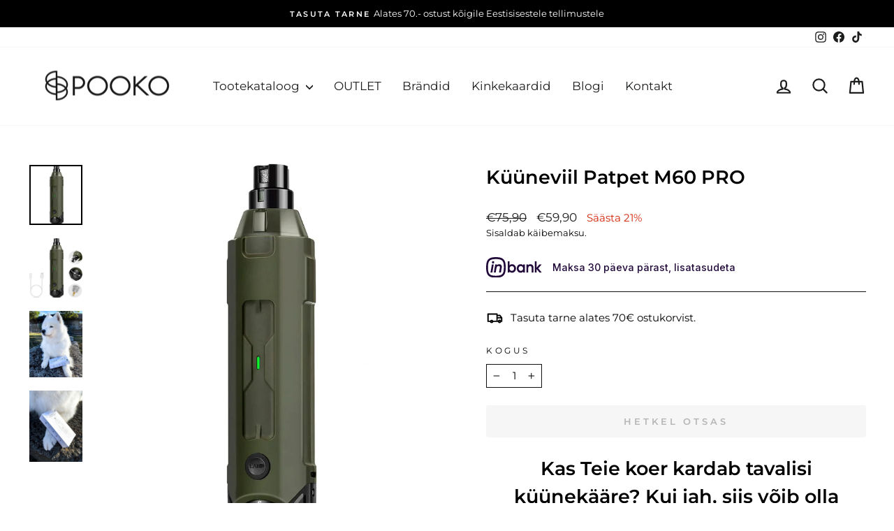

--- FILE ---
content_type: text/html; charset=utf-8
request_url: https://www.pooko.ee/products/patpet-kuunepuur-koertele
body_size: 29759
content:
<!doctype html>
<html class="no-js" lang="et-EE" dir="ltr">
<head>
  <meta charset="utf-8">
  <meta http-equiv="X-UA-Compatible" content="IE=edge,chrome=1">
  <meta name="viewport" content="width=device-width,initial-scale=1">
  <meta name="theme-color" content="#ff616d">
  <link rel="canonical" href="https://www.pooko.ee/products/patpet-kuunepuur-koertele">
  <link rel="preconnect" href="https://cdn.shopify.com" crossorigin>
  <link rel="preconnect" href="https://fonts.shopifycdn.com" crossorigin>
  <link rel="dns-prefetch" href="https://productreviews.shopifycdn.com">
  <link rel="dns-prefetch" href="https://ajax.googleapis.com">
  <link rel="dns-prefetch" href="https://maps.googleapis.com">
  <link rel="dns-prefetch" href="https://maps.gstatic.com"><link rel="shortcut icon" href="//www.pooko.ee/cdn/shop/files/pooko_ico1_32x32.png?v=1633280913" type="image/png" /><title>Elektriline küüneviil koearale Patpet M60 PRO
&ndash; POOKO
</title>
<meta name="description" content="Elektrilise küüneviiliga koera vigastamise tõenäosus väga madal. Võimekas, kuni 12000 RPM kiirusega viilipea muudab selle töö lihtsaks ja kiireks ka eriti suurte küüntega."><meta property="og:site_name" content="POOKO">
  <meta property="og:url" content="https://www.pooko.ee/products/patpet-kuunepuur-koertele">
  <meta property="og:title" content="Küüneviil Patpet M60 PRO">
  <meta property="og:type" content="product">
  <meta property="og:description" content="Elektrilise küüneviiliga koera vigastamise tõenäosus väga madal. Võimekas, kuni 12000 RPM kiirusega viilipea muudab selle töö lihtsaks ja kiireks ka eriti suurte küüntega."><meta property="og:image" content="http://www.pooko.ee/cdn/shop/files/Untitleddesign_9.jpg?v=1712604908">
    <meta property="og:image:secure_url" content="https://www.pooko.ee/cdn/shop/files/Untitleddesign_9.jpg?v=1712604908">
    <meta property="og:image:width" content="1331">
    <meta property="og:image:height" content="1500"><meta name="twitter:site" content="@">
  <meta name="twitter:card" content="summary_large_image">
  <meta name="twitter:title" content="Küüneviil Patpet M60 PRO">
  <meta name="twitter:description" content="Elektrilise küüneviiliga koera vigastamise tõenäosus väga madal. Võimekas, kuni 12000 RPM kiirusega viilipea muudab selle töö lihtsaks ja kiireks ka eriti suurte küüntega.">
<style data-shopify>@font-face {
  font-family: Montserrat;
  font-weight: 600;
  font-style: normal;
  font-display: swap;
  src: url("//www.pooko.ee/cdn/fonts/montserrat/montserrat_n6.1326b3e84230700ef15b3a29fb520639977513e0.woff2") format("woff2"),
       url("//www.pooko.ee/cdn/fonts/montserrat/montserrat_n6.652f051080eb14192330daceed8cd53dfdc5ead9.woff") format("woff");
}

  @font-face {
  font-family: Montserrat;
  font-weight: 400;
  font-style: normal;
  font-display: swap;
  src: url("//www.pooko.ee/cdn/fonts/montserrat/montserrat_n4.81949fa0ac9fd2021e16436151e8eaa539321637.woff2") format("woff2"),
       url("//www.pooko.ee/cdn/fonts/montserrat/montserrat_n4.a6c632ca7b62da89c3594789ba828388aac693fe.woff") format("woff");
}


  @font-face {
  font-family: Montserrat;
  font-weight: 600;
  font-style: normal;
  font-display: swap;
  src: url("//www.pooko.ee/cdn/fonts/montserrat/montserrat_n6.1326b3e84230700ef15b3a29fb520639977513e0.woff2") format("woff2"),
       url("//www.pooko.ee/cdn/fonts/montserrat/montserrat_n6.652f051080eb14192330daceed8cd53dfdc5ead9.woff") format("woff");
}

  @font-face {
  font-family: Montserrat;
  font-weight: 400;
  font-style: italic;
  font-display: swap;
  src: url("//www.pooko.ee/cdn/fonts/montserrat/montserrat_i4.5a4ea298b4789e064f62a29aafc18d41f09ae59b.woff2") format("woff2"),
       url("//www.pooko.ee/cdn/fonts/montserrat/montserrat_i4.072b5869c5e0ed5b9d2021e4c2af132e16681ad2.woff") format("woff");
}

  @font-face {
  font-family: Montserrat;
  font-weight: 600;
  font-style: italic;
  font-display: swap;
  src: url("//www.pooko.ee/cdn/fonts/montserrat/montserrat_i6.e90155dd2f004112a61c0322d66d1f59dadfa84b.woff2") format("woff2"),
       url("//www.pooko.ee/cdn/fonts/montserrat/montserrat_i6.41470518d8e9d7f1bcdd29a447c2397e5393943f.woff") format("woff");
}

</style><link href="//www.pooko.ee/cdn/shop/t/43/assets/theme.css?v=93626464380700918791759239024" rel="stylesheet" type="text/css" media="all" />
<style data-shopify>:root {
    --typeHeaderPrimary: Montserrat;
    --typeHeaderFallback: sans-serif;
    --typeHeaderSize: 32px;
    --typeHeaderWeight: 600;
    --typeHeaderLineHeight: 1.5;
    --typeHeaderSpacing: 0.0em;

    --typeBasePrimary:Montserrat;
    --typeBaseFallback:sans-serif;
    --typeBaseSize: 15px;
    --typeBaseWeight: 400;
    --typeBaseSpacing: 0.0em;
    --typeBaseLineHeight: 1.5;
    --typeBaselineHeightMinus01: 1.4;

    --typeCollectionTitle: 25px;

    --iconWeight: 5px;
    --iconLinecaps: round;

    
        --buttonRadius: 3px;
    

    --colorGridOverlayOpacity: 0.06;
    --colorAnnouncement: #000000;
    --colorAnnouncementText: #ffffff;

    --colorBody: #ffffff;
    --colorBodyAlpha05: rgba(255, 255, 255, 0.05);
    --colorBodyDim: #f2f2f2;
    --colorBodyLightDim: #fafafa;
    --colorBodyMediumDim: #f5f5f5;


    --colorBorder: #101010;

    --colorBtnPrimary: #ff616d;
    --colorBtnPrimaryLight: #ff949c;
    --colorBtnPrimaryDim: #ff4755;
    --colorBtnPrimaryText: #ffffff;

    --colorCartDot: #ff4f33;

    --colorDrawers: #ffffff;
    --colorDrawersDim: #f2f2f2;
    --colorDrawerBorder: #e3e1e8;
    --colorDrawerText: #1c1d1d;
    --colorDrawerTextDark: #000000;
    --colorDrawerButton: #1b1212;
    --colorDrawerButtonText: #ffffff;

    --colorFooter: #000000;
    --colorFooterText: #ffffff;
    --colorFooterTextAlpha01: #ffffff;

    --colorGridOverlay: #000000;
    --colorGridOverlayOpacity: 0.1;

    --colorHeaderTextAlpha01: rgba(28, 29, 29, 0.1);

    --colorHeroText: #ffffff;

    --colorSmallImageBg: #ffffff;
    --colorLargeImageBg: #000000;

    --colorImageOverlay: #1c1d1d;
    --colorImageOverlayOpacity: 0.05;
    --colorImageOverlayTextShadow: 0.35;

    --colorLink: #000000;

    --colorModalBg: rgba(243, 244, 246, 0.6);

    --colorNav: #ffffff;
    --colorNavText: #1c1d1d;

    --colorPrice: #1c1d1d;

    --colorSaleTag: #11d0fa;
    --colorSaleTagText: #ffffff;

    --colorTextBody: #000000;
    --colorTextBodyAlpha015: rgba(0, 0, 0, 0.15);
    --colorTextBodyAlpha005: rgba(0, 0, 0, 0.05);
    --colorTextBodyAlpha008: rgba(0, 0, 0, 0.08);
    --colorTextSavings: #d42205;

    --urlIcoSelect: url(//www.pooko.ee/cdn/shop/t/43/assets/ico-select.svg);
    --urlIcoSelectFooter: url(//www.pooko.ee/cdn/shop/t/43/assets/ico-select-footer.svg);
    --urlIcoSelectWhite: url(//www.pooko.ee/cdn/shop/t/43/assets/ico-select-white.svg);

    --grid-gutter: 17px;
    --drawer-gutter: 20px;

    --sizeChartMargin: 25px 0;
    --sizeChartIconMargin: 5px;

    --newsletterReminderPadding: 40px;

    /*Shop Pay Installments*/
    --color-body-text: #000000;
    --color-body: #ffffff;
    --color-bg: #ffffff;
    }

    .placeholder-content {
    background-image: linear-gradient(100deg, #ffffff 40%, #f7f7f7 63%, #ffffff 79%);
    }</style><script>
    document.documentElement.className = document.documentElement.className.replace('no-js', 'js');

    window.theme = window.theme || {};
    theme.routes = {
      home: "/",
      cart: "/cart.js",
      cartPage: "/cart",
      cartAdd: "/cart/add.js",
      cartChange: "/cart/change.js",
      search: "/search",
      predictiveSearch: "/search/suggest"
    };
    theme.strings = {
      soldOut: "Hetkel otsas",
      unavailable: "Pole saadaval",
      inStockLabel: "Laos",
      oneStockLabel: "",
      otherStockLabel: "",
      willNotShipUntil: "",
      willBeInStockAfter: "",
      waitingForStock: "",
      savePrice: "Säästa [saved_amount]",
      cartEmpty: "Teie ostukorv on tühi.",
      cartTermsConfirmation: "Jätkamiseks on esmalt on vajalik, et nõustuksite veebilehe müügitingimustega",
      searchCollections: "Kollektsioonid:",
      searchPages: "Leheküljed:",
      searchArticles: "Artiklid:",
      productFrom: "Alates ",
      maxQuantity: "Teil saab olla vaid [quantity] toodet [title] ostukorvis."
    };
    theme.settings = {
      cartType: "page",
      isCustomerTemplate: false,
      moneyFormat: "€{{amount_with_comma_separator}}",
      saveType: "percent",
      productImageSize: "portrait",
      productImageCover: false,
      predictiveSearch: true,
      predictiveSearchType: null,
      predictiveSearchVendor: false,
      predictiveSearchPrice: false,
      quickView: true,
      themeName: 'Impulse',
      themeVersion: "8.0.0"
    };
  </script>

  <script>window.performance && window.performance.mark && window.performance.mark('shopify.content_for_header.start');</script><meta name="facebook-domain-verification" content="8wv61q67kqftbeq4hu494kllvcxdrb">
<meta name="facebook-domain-verification" content="v1az5skzp4h79eoudo3s1lpor0x7i7">
<meta id="shopify-digital-wallet" name="shopify-digital-wallet" content="/59483619535/digital_wallets/dialog">
<meta name="shopify-checkout-api-token" content="2ed754a6d3e981dacb6c0a67e74b821b">
<link rel="alternate" type="application/json+oembed" href="https://www.pooko.ee/products/patpet-kuunepuur-koertele.oembed">
<script async="async" src="/checkouts/internal/preloads.js?locale=et-EE"></script>
<link rel="preconnect" href="https://shop.app" crossorigin="anonymous">
<script async="async" src="https://shop.app/checkouts/internal/preloads.js?locale=et-EE&shop_id=59483619535" crossorigin="anonymous"></script>
<script id="apple-pay-shop-capabilities" type="application/json">{"shopId":59483619535,"countryCode":"EE","currencyCode":"EUR","merchantCapabilities":["supports3DS"],"merchantId":"gid:\/\/shopify\/Shop\/59483619535","merchantName":"POOKO","requiredBillingContactFields":["postalAddress","email","phone"],"requiredShippingContactFields":["postalAddress","email","phone"],"shippingType":"shipping","supportedNetworks":["visa","masterCard","amex"],"total":{"type":"pending","label":"POOKO","amount":"1.00"},"shopifyPaymentsEnabled":true,"supportsSubscriptions":true}</script>
<script id="shopify-features" type="application/json">{"accessToken":"2ed754a6d3e981dacb6c0a67e74b821b","betas":["rich-media-storefront-analytics"],"domain":"www.pooko.ee","predictiveSearch":true,"shopId":59483619535,"locale":"en"}</script>
<script>var Shopify = Shopify || {};
Shopify.shop = "pooko-store.myshopify.com";
Shopify.locale = "et-EE";
Shopify.currency = {"active":"EUR","rate":"1.0"};
Shopify.country = "EE";
Shopify.theme = {"name":"Uuendus  Impulse - 2025-09-30","id":185204736344,"schema_name":"Impulse","schema_version":"8.0.0","theme_store_id":null,"role":"main"};
Shopify.theme.handle = "null";
Shopify.theme.style = {"id":null,"handle":null};
Shopify.cdnHost = "www.pooko.ee/cdn";
Shopify.routes = Shopify.routes || {};
Shopify.routes.root = "/";</script>
<script type="module">!function(o){(o.Shopify=o.Shopify||{}).modules=!0}(window);</script>
<script>!function(o){function n(){var o=[];function n(){o.push(Array.prototype.slice.apply(arguments))}return n.q=o,n}var t=o.Shopify=o.Shopify||{};t.loadFeatures=n(),t.autoloadFeatures=n()}(window);</script>
<script>
  window.ShopifyPay = window.ShopifyPay || {};
  window.ShopifyPay.apiHost = "shop.app\/pay";
  window.ShopifyPay.redirectState = null;
</script>
<script id="shop-js-analytics" type="application/json">{"pageType":"product"}</script>
<script defer="defer" async type="module" src="//www.pooko.ee/cdn/shopifycloud/shop-js/modules/v2/client.init-shop-cart-sync_BdyHc3Nr.en.esm.js"></script>
<script defer="defer" async type="module" src="//www.pooko.ee/cdn/shopifycloud/shop-js/modules/v2/chunk.common_Daul8nwZ.esm.js"></script>
<script type="module">
  await import("//www.pooko.ee/cdn/shopifycloud/shop-js/modules/v2/client.init-shop-cart-sync_BdyHc3Nr.en.esm.js");
await import("//www.pooko.ee/cdn/shopifycloud/shop-js/modules/v2/chunk.common_Daul8nwZ.esm.js");

  window.Shopify.SignInWithShop?.initShopCartSync?.({"fedCMEnabled":true,"windoidEnabled":true});

</script>
<script>
  window.Shopify = window.Shopify || {};
  if (!window.Shopify.featureAssets) window.Shopify.featureAssets = {};
  window.Shopify.featureAssets['shop-js'] = {"shop-cart-sync":["modules/v2/client.shop-cart-sync_QYOiDySF.en.esm.js","modules/v2/chunk.common_Daul8nwZ.esm.js"],"init-fed-cm":["modules/v2/client.init-fed-cm_DchLp9rc.en.esm.js","modules/v2/chunk.common_Daul8nwZ.esm.js"],"shop-button":["modules/v2/client.shop-button_OV7bAJc5.en.esm.js","modules/v2/chunk.common_Daul8nwZ.esm.js"],"init-windoid":["modules/v2/client.init-windoid_DwxFKQ8e.en.esm.js","modules/v2/chunk.common_Daul8nwZ.esm.js"],"shop-cash-offers":["modules/v2/client.shop-cash-offers_DWtL6Bq3.en.esm.js","modules/v2/chunk.common_Daul8nwZ.esm.js","modules/v2/chunk.modal_CQq8HTM6.esm.js"],"shop-toast-manager":["modules/v2/client.shop-toast-manager_CX9r1SjA.en.esm.js","modules/v2/chunk.common_Daul8nwZ.esm.js"],"init-shop-email-lookup-coordinator":["modules/v2/client.init-shop-email-lookup-coordinator_UhKnw74l.en.esm.js","modules/v2/chunk.common_Daul8nwZ.esm.js"],"pay-button":["modules/v2/client.pay-button_DzxNnLDY.en.esm.js","modules/v2/chunk.common_Daul8nwZ.esm.js"],"avatar":["modules/v2/client.avatar_BTnouDA3.en.esm.js"],"init-shop-cart-sync":["modules/v2/client.init-shop-cart-sync_BdyHc3Nr.en.esm.js","modules/v2/chunk.common_Daul8nwZ.esm.js"],"shop-login-button":["modules/v2/client.shop-login-button_D8B466_1.en.esm.js","modules/v2/chunk.common_Daul8nwZ.esm.js","modules/v2/chunk.modal_CQq8HTM6.esm.js"],"init-customer-accounts-sign-up":["modules/v2/client.init-customer-accounts-sign-up_C8fpPm4i.en.esm.js","modules/v2/client.shop-login-button_D8B466_1.en.esm.js","modules/v2/chunk.common_Daul8nwZ.esm.js","modules/v2/chunk.modal_CQq8HTM6.esm.js"],"init-shop-for-new-customer-accounts":["modules/v2/client.init-shop-for-new-customer-accounts_CVTO0Ztu.en.esm.js","modules/v2/client.shop-login-button_D8B466_1.en.esm.js","modules/v2/chunk.common_Daul8nwZ.esm.js","modules/v2/chunk.modal_CQq8HTM6.esm.js"],"init-customer-accounts":["modules/v2/client.init-customer-accounts_dRgKMfrE.en.esm.js","modules/v2/client.shop-login-button_D8B466_1.en.esm.js","modules/v2/chunk.common_Daul8nwZ.esm.js","modules/v2/chunk.modal_CQq8HTM6.esm.js"],"shop-follow-button":["modules/v2/client.shop-follow-button_CkZpjEct.en.esm.js","modules/v2/chunk.common_Daul8nwZ.esm.js","modules/v2/chunk.modal_CQq8HTM6.esm.js"],"lead-capture":["modules/v2/client.lead-capture_BntHBhfp.en.esm.js","modules/v2/chunk.common_Daul8nwZ.esm.js","modules/v2/chunk.modal_CQq8HTM6.esm.js"],"checkout-modal":["modules/v2/client.checkout-modal_CfxcYbTm.en.esm.js","modules/v2/chunk.common_Daul8nwZ.esm.js","modules/v2/chunk.modal_CQq8HTM6.esm.js"],"shop-login":["modules/v2/client.shop-login_Da4GZ2H6.en.esm.js","modules/v2/chunk.common_Daul8nwZ.esm.js","modules/v2/chunk.modal_CQq8HTM6.esm.js"],"payment-terms":["modules/v2/client.payment-terms_MV4M3zvL.en.esm.js","modules/v2/chunk.common_Daul8nwZ.esm.js","modules/v2/chunk.modal_CQq8HTM6.esm.js"]};
</script>
<script>(function() {
  var isLoaded = false;
  function asyncLoad() {
    if (isLoaded) return;
    isLoaded = true;
    var urls = ["https:\/\/storage.nfcube.com\/instafeed-13434a93e1204e170ae1420db0559f86.js?shop=pooko-store.myshopify.com","https:\/\/production.parcely.app\/cartV2.js?shop=pooko-store.myshopify.com"];
    for (var i = 0; i < urls.length; i++) {
      var s = document.createElement('script');
      s.type = 'text/javascript';
      s.async = true;
      s.src = urls[i];
      var x = document.getElementsByTagName('script')[0];
      x.parentNode.insertBefore(s, x);
    }
  };
  if(window.attachEvent) {
    window.attachEvent('onload', asyncLoad);
  } else {
    window.addEventListener('load', asyncLoad, false);
  }
})();</script>
<script id="__st">var __st={"a":59483619535,"offset":7200,"reqid":"d148d0fa-abd1-4b8d-9a0a-21d0a728e12c-1768978180","pageurl":"www.pooko.ee\/products\/patpet-kuunepuur-koertele","u":"cac656c09636","p":"product","rtyp":"product","rid":6825026879695};</script>
<script>window.ShopifyPaypalV4VisibilityTracking = true;</script>
<script id="captcha-bootstrap">!function(){'use strict';const t='contact',e='account',n='new_comment',o=[[t,t],['blogs',n],['comments',n],[t,'customer']],c=[[e,'customer_login'],[e,'guest_login'],[e,'recover_customer_password'],[e,'create_customer']],r=t=>t.map((([t,e])=>`form[action*='/${t}']:not([data-nocaptcha='true']) input[name='form_type'][value='${e}']`)).join(','),a=t=>()=>t?[...document.querySelectorAll(t)].map((t=>t.form)):[];function s(){const t=[...o],e=r(t);return a(e)}const i='password',u='form_key',d=['recaptcha-v3-token','g-recaptcha-response','h-captcha-response',i],f=()=>{try{return window.sessionStorage}catch{return}},m='__shopify_v',_=t=>t.elements[u];function p(t,e,n=!1){try{const o=window.sessionStorage,c=JSON.parse(o.getItem(e)),{data:r}=function(t){const{data:e,action:n}=t;return t[m]||n?{data:e,action:n}:{data:t,action:n}}(c);for(const[e,n]of Object.entries(r))t.elements[e]&&(t.elements[e].value=n);n&&o.removeItem(e)}catch(o){console.error('form repopulation failed',{error:o})}}const l='form_type',E='cptcha';function T(t){t.dataset[E]=!0}const w=window,h=w.document,L='Shopify',v='ce_forms',y='captcha';let A=!1;((t,e)=>{const n=(g='f06e6c50-85a8-45c8-87d0-21a2b65856fe',I='https://cdn.shopify.com/shopifycloud/storefront-forms-hcaptcha/ce_storefront_forms_captcha_hcaptcha.v1.5.2.iife.js',D={infoText:'Protected by hCaptcha',privacyText:'Privacy',termsText:'Terms'},(t,e,n)=>{const o=w[L][v],c=o.bindForm;if(c)return c(t,g,e,D).then(n);var r;o.q.push([[t,g,e,D],n]),r=I,A||(h.body.append(Object.assign(h.createElement('script'),{id:'captcha-provider',async:!0,src:r})),A=!0)});var g,I,D;w[L]=w[L]||{},w[L][v]=w[L][v]||{},w[L][v].q=[],w[L][y]=w[L][y]||{},w[L][y].protect=function(t,e){n(t,void 0,e),T(t)},Object.freeze(w[L][y]),function(t,e,n,w,h,L){const[v,y,A,g]=function(t,e,n){const i=e?o:[],u=t?c:[],d=[...i,...u],f=r(d),m=r(i),_=r(d.filter((([t,e])=>n.includes(e))));return[a(f),a(m),a(_),s()]}(w,h,L),I=t=>{const e=t.target;return e instanceof HTMLFormElement?e:e&&e.form},D=t=>v().includes(t);t.addEventListener('submit',(t=>{const e=I(t);if(!e)return;const n=D(e)&&!e.dataset.hcaptchaBound&&!e.dataset.recaptchaBound,o=_(e),c=g().includes(e)&&(!o||!o.value);(n||c)&&t.preventDefault(),c&&!n&&(function(t){try{if(!f())return;!function(t){const e=f();if(!e)return;const n=_(t);if(!n)return;const o=n.value;o&&e.removeItem(o)}(t);const e=Array.from(Array(32),(()=>Math.random().toString(36)[2])).join('');!function(t,e){_(t)||t.append(Object.assign(document.createElement('input'),{type:'hidden',name:u})),t.elements[u].value=e}(t,e),function(t,e){const n=f();if(!n)return;const o=[...t.querySelectorAll(`input[type='${i}']`)].map((({name:t})=>t)),c=[...d,...o],r={};for(const[a,s]of new FormData(t).entries())c.includes(a)||(r[a]=s);n.setItem(e,JSON.stringify({[m]:1,action:t.action,data:r}))}(t,e)}catch(e){console.error('failed to persist form',e)}}(e),e.submit())}));const S=(t,e)=>{t&&!t.dataset[E]&&(n(t,e.some((e=>e===t))),T(t))};for(const o of['focusin','change'])t.addEventListener(o,(t=>{const e=I(t);D(e)&&S(e,y())}));const B=e.get('form_key'),M=e.get(l),P=B&&M;t.addEventListener('DOMContentLoaded',(()=>{const t=y();if(P)for(const e of t)e.elements[l].value===M&&p(e,B);[...new Set([...A(),...v().filter((t=>'true'===t.dataset.shopifyCaptcha))])].forEach((e=>S(e,t)))}))}(h,new URLSearchParams(w.location.search),n,t,e,['guest_login'])})(!0,!0)}();</script>
<script integrity="sha256-4kQ18oKyAcykRKYeNunJcIwy7WH5gtpwJnB7kiuLZ1E=" data-source-attribution="shopify.loadfeatures" defer="defer" src="//www.pooko.ee/cdn/shopifycloud/storefront/assets/storefront/load_feature-a0a9edcb.js" crossorigin="anonymous"></script>
<script crossorigin="anonymous" defer="defer" src="//www.pooko.ee/cdn/shopifycloud/storefront/assets/shopify_pay/storefront-65b4c6d7.js?v=20250812"></script>
<script data-source-attribution="shopify.dynamic_checkout.dynamic.init">var Shopify=Shopify||{};Shopify.PaymentButton=Shopify.PaymentButton||{isStorefrontPortableWallets:!0,init:function(){window.Shopify.PaymentButton.init=function(){};var t=document.createElement("script");t.src="https://www.pooko.ee/cdn/shopifycloud/portable-wallets/latest/portable-wallets.en.js",t.type="module",document.head.appendChild(t)}};
</script>
<script data-source-attribution="shopify.dynamic_checkout.buyer_consent">
  function portableWalletsHideBuyerConsent(e){var t=document.getElementById("shopify-buyer-consent"),n=document.getElementById("shopify-subscription-policy-button");t&&n&&(t.classList.add("hidden"),t.setAttribute("aria-hidden","true"),n.removeEventListener("click",e))}function portableWalletsShowBuyerConsent(e){var t=document.getElementById("shopify-buyer-consent"),n=document.getElementById("shopify-subscription-policy-button");t&&n&&(t.classList.remove("hidden"),t.removeAttribute("aria-hidden"),n.addEventListener("click",e))}window.Shopify?.PaymentButton&&(window.Shopify.PaymentButton.hideBuyerConsent=portableWalletsHideBuyerConsent,window.Shopify.PaymentButton.showBuyerConsent=portableWalletsShowBuyerConsent);
</script>
<script data-source-attribution="shopify.dynamic_checkout.cart.bootstrap">document.addEventListener("DOMContentLoaded",(function(){function t(){return document.querySelector("shopify-accelerated-checkout-cart, shopify-accelerated-checkout")}if(t())Shopify.PaymentButton.init();else{new MutationObserver((function(e,n){t()&&(Shopify.PaymentButton.init(),n.disconnect())})).observe(document.body,{childList:!0,subtree:!0})}}));
</script>
<script id='scb4127' type='text/javascript' async='' src='https://www.pooko.ee/cdn/shopifycloud/privacy-banner/storefront-banner.js'></script><link id="shopify-accelerated-checkout-styles" rel="stylesheet" media="screen" href="https://www.pooko.ee/cdn/shopifycloud/portable-wallets/latest/accelerated-checkout-backwards-compat.css" crossorigin="anonymous">
<style id="shopify-accelerated-checkout-cart">
        #shopify-buyer-consent {
  margin-top: 1em;
  display: inline-block;
  width: 100%;
}

#shopify-buyer-consent.hidden {
  display: none;
}

#shopify-subscription-policy-button {
  background: none;
  border: none;
  padding: 0;
  text-decoration: underline;
  font-size: inherit;
  cursor: pointer;
}

#shopify-subscription-policy-button::before {
  box-shadow: none;
}

      </style>

<script>window.performance && window.performance.mark && window.performance.mark('shopify.content_for_header.end');</script>

  <script src="//www.pooko.ee/cdn/shop/t/43/assets/vendor-scripts-v11.js" defer="defer"></script><script src="//www.pooko.ee/cdn/shop/t/43/assets/theme.js?v=95551782773725396101759848459" defer="defer"></script>
<link href="https://monorail-edge.shopifysvc.com" rel="dns-prefetch">
<script>(function(){if ("sendBeacon" in navigator && "performance" in window) {try {var session_token_from_headers = performance.getEntriesByType('navigation')[0].serverTiming.find(x => x.name == '_s').description;} catch {var session_token_from_headers = undefined;}var session_cookie_matches = document.cookie.match(/_shopify_s=([^;]*)/);var session_token_from_cookie = session_cookie_matches && session_cookie_matches.length === 2 ? session_cookie_matches[1] : "";var session_token = session_token_from_headers || session_token_from_cookie || "";function handle_abandonment_event(e) {var entries = performance.getEntries().filter(function(entry) {return /monorail-edge.shopifysvc.com/.test(entry.name);});if (!window.abandonment_tracked && entries.length === 0) {window.abandonment_tracked = true;var currentMs = Date.now();var navigation_start = performance.timing.navigationStart;var payload = {shop_id: 59483619535,url: window.location.href,navigation_start,duration: currentMs - navigation_start,session_token,page_type: "product"};window.navigator.sendBeacon("https://monorail-edge.shopifysvc.com/v1/produce", JSON.stringify({schema_id: "online_store_buyer_site_abandonment/1.1",payload: payload,metadata: {event_created_at_ms: currentMs,event_sent_at_ms: currentMs}}));}}window.addEventListener('pagehide', handle_abandonment_event);}}());</script>
<script id="web-pixels-manager-setup">(function e(e,d,r,n,o){if(void 0===o&&(o={}),!Boolean(null===(a=null===(i=window.Shopify)||void 0===i?void 0:i.analytics)||void 0===a?void 0:a.replayQueue)){var i,a;window.Shopify=window.Shopify||{};var t=window.Shopify;t.analytics=t.analytics||{};var s=t.analytics;s.replayQueue=[],s.publish=function(e,d,r){return s.replayQueue.push([e,d,r]),!0};try{self.performance.mark("wpm:start")}catch(e){}var l=function(){var e={modern:/Edge?\/(1{2}[4-9]|1[2-9]\d|[2-9]\d{2}|\d{4,})\.\d+(\.\d+|)|Firefox\/(1{2}[4-9]|1[2-9]\d|[2-9]\d{2}|\d{4,})\.\d+(\.\d+|)|Chrom(ium|e)\/(9{2}|\d{3,})\.\d+(\.\d+|)|(Maci|X1{2}).+ Version\/(15\.\d+|(1[6-9]|[2-9]\d|\d{3,})\.\d+)([,.]\d+|)( \(\w+\)|)( Mobile\/\w+|) Safari\/|Chrome.+OPR\/(9{2}|\d{3,})\.\d+\.\d+|(CPU[ +]OS|iPhone[ +]OS|CPU[ +]iPhone|CPU IPhone OS|CPU iPad OS)[ +]+(15[._]\d+|(1[6-9]|[2-9]\d|\d{3,})[._]\d+)([._]\d+|)|Android:?[ /-](13[3-9]|1[4-9]\d|[2-9]\d{2}|\d{4,})(\.\d+|)(\.\d+|)|Android.+Firefox\/(13[5-9]|1[4-9]\d|[2-9]\d{2}|\d{4,})\.\d+(\.\d+|)|Android.+Chrom(ium|e)\/(13[3-9]|1[4-9]\d|[2-9]\d{2}|\d{4,})\.\d+(\.\d+|)|SamsungBrowser\/([2-9]\d|\d{3,})\.\d+/,legacy:/Edge?\/(1[6-9]|[2-9]\d|\d{3,})\.\d+(\.\d+|)|Firefox\/(5[4-9]|[6-9]\d|\d{3,})\.\d+(\.\d+|)|Chrom(ium|e)\/(5[1-9]|[6-9]\d|\d{3,})\.\d+(\.\d+|)([\d.]+$|.*Safari\/(?![\d.]+ Edge\/[\d.]+$))|(Maci|X1{2}).+ Version\/(10\.\d+|(1[1-9]|[2-9]\d|\d{3,})\.\d+)([,.]\d+|)( \(\w+\)|)( Mobile\/\w+|) Safari\/|Chrome.+OPR\/(3[89]|[4-9]\d|\d{3,})\.\d+\.\d+|(CPU[ +]OS|iPhone[ +]OS|CPU[ +]iPhone|CPU IPhone OS|CPU iPad OS)[ +]+(10[._]\d+|(1[1-9]|[2-9]\d|\d{3,})[._]\d+)([._]\d+|)|Android:?[ /-](13[3-9]|1[4-9]\d|[2-9]\d{2}|\d{4,})(\.\d+|)(\.\d+|)|Mobile Safari.+OPR\/([89]\d|\d{3,})\.\d+\.\d+|Android.+Firefox\/(13[5-9]|1[4-9]\d|[2-9]\d{2}|\d{4,})\.\d+(\.\d+|)|Android.+Chrom(ium|e)\/(13[3-9]|1[4-9]\d|[2-9]\d{2}|\d{4,})\.\d+(\.\d+|)|Android.+(UC? ?Browser|UCWEB|U3)[ /]?(15\.([5-9]|\d{2,})|(1[6-9]|[2-9]\d|\d{3,})\.\d+)\.\d+|SamsungBrowser\/(5\.\d+|([6-9]|\d{2,})\.\d+)|Android.+MQ{2}Browser\/(14(\.(9|\d{2,})|)|(1[5-9]|[2-9]\d|\d{3,})(\.\d+|))(\.\d+|)|K[Aa][Ii]OS\/(3\.\d+|([4-9]|\d{2,})\.\d+)(\.\d+|)/},d=e.modern,r=e.legacy,n=navigator.userAgent;return n.match(d)?"modern":n.match(r)?"legacy":"unknown"}(),u="modern"===l?"modern":"legacy",c=(null!=n?n:{modern:"",legacy:""})[u],f=function(e){return[e.baseUrl,"/wpm","/b",e.hashVersion,"modern"===e.buildTarget?"m":"l",".js"].join("")}({baseUrl:d,hashVersion:r,buildTarget:u}),m=function(e){var d=e.version,r=e.bundleTarget,n=e.surface,o=e.pageUrl,i=e.monorailEndpoint;return{emit:function(e){var a=e.status,t=e.errorMsg,s=(new Date).getTime(),l=JSON.stringify({metadata:{event_sent_at_ms:s},events:[{schema_id:"web_pixels_manager_load/3.1",payload:{version:d,bundle_target:r,page_url:o,status:a,surface:n,error_msg:t},metadata:{event_created_at_ms:s}}]});if(!i)return console&&console.warn&&console.warn("[Web Pixels Manager] No Monorail endpoint provided, skipping logging."),!1;try{return self.navigator.sendBeacon.bind(self.navigator)(i,l)}catch(e){}var u=new XMLHttpRequest;try{return u.open("POST",i,!0),u.setRequestHeader("Content-Type","text/plain"),u.send(l),!0}catch(e){return console&&console.warn&&console.warn("[Web Pixels Manager] Got an unhandled error while logging to Monorail."),!1}}}}({version:r,bundleTarget:l,surface:e.surface,pageUrl:self.location.href,monorailEndpoint:e.monorailEndpoint});try{o.browserTarget=l,function(e){var d=e.src,r=e.async,n=void 0===r||r,o=e.onload,i=e.onerror,a=e.sri,t=e.scriptDataAttributes,s=void 0===t?{}:t,l=document.createElement("script"),u=document.querySelector("head"),c=document.querySelector("body");if(l.async=n,l.src=d,a&&(l.integrity=a,l.crossOrigin="anonymous"),s)for(var f in s)if(Object.prototype.hasOwnProperty.call(s,f))try{l.dataset[f]=s[f]}catch(e){}if(o&&l.addEventListener("load",o),i&&l.addEventListener("error",i),u)u.appendChild(l);else{if(!c)throw new Error("Did not find a head or body element to append the script");c.appendChild(l)}}({src:f,async:!0,onload:function(){if(!function(){var e,d;return Boolean(null===(d=null===(e=window.Shopify)||void 0===e?void 0:e.analytics)||void 0===d?void 0:d.initialized)}()){var d=window.webPixelsManager.init(e)||void 0;if(d){var r=window.Shopify.analytics;r.replayQueue.forEach((function(e){var r=e[0],n=e[1],o=e[2];d.publishCustomEvent(r,n,o)})),r.replayQueue=[],r.publish=d.publishCustomEvent,r.visitor=d.visitor,r.initialized=!0}}},onerror:function(){return m.emit({status:"failed",errorMsg:"".concat(f," has failed to load")})},sri:function(e){var d=/^sha384-[A-Za-z0-9+/=]+$/;return"string"==typeof e&&d.test(e)}(c)?c:"",scriptDataAttributes:o}),m.emit({status:"loading"})}catch(e){m.emit({status:"failed",errorMsg:(null==e?void 0:e.message)||"Unknown error"})}}})({shopId: 59483619535,storefrontBaseUrl: "https://www.pooko.ee",extensionsBaseUrl: "https://extensions.shopifycdn.com/cdn/shopifycloud/web-pixels-manager",monorailEndpoint: "https://monorail-edge.shopifysvc.com/unstable/produce_batch",surface: "storefront-renderer",enabledBetaFlags: ["2dca8a86"],webPixelsConfigList: [{"id":"385057112","configuration":"{\"pixel_id\":\"598543924670077\",\"pixel_type\":\"facebook_pixel\"}","eventPayloadVersion":"v1","runtimeContext":"OPEN","scriptVersion":"ca16bc87fe92b6042fbaa3acc2fbdaa6","type":"APP","apiClientId":2329312,"privacyPurposes":["ANALYTICS","MARKETING","SALE_OF_DATA"],"dataSharingAdjustments":{"protectedCustomerApprovalScopes":["read_customer_address","read_customer_email","read_customer_name","read_customer_personal_data","read_customer_phone"]}},{"id":"shopify-app-pixel","configuration":"{}","eventPayloadVersion":"v1","runtimeContext":"STRICT","scriptVersion":"0450","apiClientId":"shopify-pixel","type":"APP","privacyPurposes":["ANALYTICS","MARKETING"]},{"id":"shopify-custom-pixel","eventPayloadVersion":"v1","runtimeContext":"LAX","scriptVersion":"0450","apiClientId":"shopify-pixel","type":"CUSTOM","privacyPurposes":["ANALYTICS","MARKETING"]}],isMerchantRequest: false,initData: {"shop":{"name":"POOKO","paymentSettings":{"currencyCode":"EUR"},"myshopifyDomain":"pooko-store.myshopify.com","countryCode":"EE","storefrontUrl":"https:\/\/www.pooko.ee"},"customer":null,"cart":null,"checkout":null,"productVariants":[{"price":{"amount":59.9,"currencyCode":"EUR"},"product":{"title":"Küüneviil Patpet M60 PRO","vendor":"Patpet","id":"6825026879695","untranslatedTitle":"Küüneviil Patpet M60 PRO","url":"\/products\/patpet-kuunepuur-koertele","type":"Hooldusvahendid"},"id":"40585585361103","image":{"src":"\/\/www.pooko.ee\/cdn\/shop\/files\/Untitleddesign_9.jpg?v=1712604908"},"sku":"P-NAILN60","title":"Default Title","untranslatedTitle":"Default Title"}],"purchasingCompany":null},},"https://www.pooko.ee/cdn","fcfee988w5aeb613cpc8e4bc33m6693e112",{"modern":"","legacy":""},{"shopId":"59483619535","storefrontBaseUrl":"https:\/\/www.pooko.ee","extensionBaseUrl":"https:\/\/extensions.shopifycdn.com\/cdn\/shopifycloud\/web-pixels-manager","surface":"storefront-renderer","enabledBetaFlags":"[\"2dca8a86\"]","isMerchantRequest":"false","hashVersion":"fcfee988w5aeb613cpc8e4bc33m6693e112","publish":"custom","events":"[[\"page_viewed\",{}],[\"product_viewed\",{\"productVariant\":{\"price\":{\"amount\":59.9,\"currencyCode\":\"EUR\"},\"product\":{\"title\":\"Küüneviil Patpet M60 PRO\",\"vendor\":\"Patpet\",\"id\":\"6825026879695\",\"untranslatedTitle\":\"Küüneviil Patpet M60 PRO\",\"url\":\"\/products\/patpet-kuunepuur-koertele\",\"type\":\"Hooldusvahendid\"},\"id\":\"40585585361103\",\"image\":{\"src\":\"\/\/www.pooko.ee\/cdn\/shop\/files\/Untitleddesign_9.jpg?v=1712604908\"},\"sku\":\"P-NAILN60\",\"title\":\"Default Title\",\"untranslatedTitle\":\"Default Title\"}}]]"});</script><script>
  window.ShopifyAnalytics = window.ShopifyAnalytics || {};
  window.ShopifyAnalytics.meta = window.ShopifyAnalytics.meta || {};
  window.ShopifyAnalytics.meta.currency = 'EUR';
  var meta = {"product":{"id":6825026879695,"gid":"gid:\/\/shopify\/Product\/6825026879695","vendor":"Patpet","type":"Hooldusvahendid","handle":"patpet-kuunepuur-koertele","variants":[{"id":40585585361103,"price":5990,"name":"Küüneviil Patpet M60 PRO","public_title":null,"sku":"P-NAILN60"}],"remote":false},"page":{"pageType":"product","resourceType":"product","resourceId":6825026879695,"requestId":"d148d0fa-abd1-4b8d-9a0a-21d0a728e12c-1768978180"}};
  for (var attr in meta) {
    window.ShopifyAnalytics.meta[attr] = meta[attr];
  }
</script>
<script class="analytics">
  (function () {
    var customDocumentWrite = function(content) {
      var jquery = null;

      if (window.jQuery) {
        jquery = window.jQuery;
      } else if (window.Checkout && window.Checkout.$) {
        jquery = window.Checkout.$;
      }

      if (jquery) {
        jquery('body').append(content);
      }
    };

    var hasLoggedConversion = function(token) {
      if (token) {
        return document.cookie.indexOf('loggedConversion=' + token) !== -1;
      }
      return false;
    }

    var setCookieIfConversion = function(token) {
      if (token) {
        var twoMonthsFromNow = new Date(Date.now());
        twoMonthsFromNow.setMonth(twoMonthsFromNow.getMonth() + 2);

        document.cookie = 'loggedConversion=' + token + '; expires=' + twoMonthsFromNow;
      }
    }

    var trekkie = window.ShopifyAnalytics.lib = window.trekkie = window.trekkie || [];
    if (trekkie.integrations) {
      return;
    }
    trekkie.methods = [
      'identify',
      'page',
      'ready',
      'track',
      'trackForm',
      'trackLink'
    ];
    trekkie.factory = function(method) {
      return function() {
        var args = Array.prototype.slice.call(arguments);
        args.unshift(method);
        trekkie.push(args);
        return trekkie;
      };
    };
    for (var i = 0; i < trekkie.methods.length; i++) {
      var key = trekkie.methods[i];
      trekkie[key] = trekkie.factory(key);
    }
    trekkie.load = function(config) {
      trekkie.config = config || {};
      trekkie.config.initialDocumentCookie = document.cookie;
      var first = document.getElementsByTagName('script')[0];
      var script = document.createElement('script');
      script.type = 'text/javascript';
      script.onerror = function(e) {
        var scriptFallback = document.createElement('script');
        scriptFallback.type = 'text/javascript';
        scriptFallback.onerror = function(error) {
                var Monorail = {
      produce: function produce(monorailDomain, schemaId, payload) {
        var currentMs = new Date().getTime();
        var event = {
          schema_id: schemaId,
          payload: payload,
          metadata: {
            event_created_at_ms: currentMs,
            event_sent_at_ms: currentMs
          }
        };
        return Monorail.sendRequest("https://" + monorailDomain + "/v1/produce", JSON.stringify(event));
      },
      sendRequest: function sendRequest(endpointUrl, payload) {
        // Try the sendBeacon API
        if (window && window.navigator && typeof window.navigator.sendBeacon === 'function' && typeof window.Blob === 'function' && !Monorail.isIos12()) {
          var blobData = new window.Blob([payload], {
            type: 'text/plain'
          });

          if (window.navigator.sendBeacon(endpointUrl, blobData)) {
            return true;
          } // sendBeacon was not successful

        } // XHR beacon

        var xhr = new XMLHttpRequest();

        try {
          xhr.open('POST', endpointUrl);
          xhr.setRequestHeader('Content-Type', 'text/plain');
          xhr.send(payload);
        } catch (e) {
          console.log(e);
        }

        return false;
      },
      isIos12: function isIos12() {
        return window.navigator.userAgent.lastIndexOf('iPhone; CPU iPhone OS 12_') !== -1 || window.navigator.userAgent.lastIndexOf('iPad; CPU OS 12_') !== -1;
      }
    };
    Monorail.produce('monorail-edge.shopifysvc.com',
      'trekkie_storefront_load_errors/1.1',
      {shop_id: 59483619535,
      theme_id: 185204736344,
      app_name: "storefront",
      context_url: window.location.href,
      source_url: "//www.pooko.ee/cdn/s/trekkie.storefront.cd680fe47e6c39ca5d5df5f0a32d569bc48c0f27.min.js"});

        };
        scriptFallback.async = true;
        scriptFallback.src = '//www.pooko.ee/cdn/s/trekkie.storefront.cd680fe47e6c39ca5d5df5f0a32d569bc48c0f27.min.js';
        first.parentNode.insertBefore(scriptFallback, first);
      };
      script.async = true;
      script.src = '//www.pooko.ee/cdn/s/trekkie.storefront.cd680fe47e6c39ca5d5df5f0a32d569bc48c0f27.min.js';
      first.parentNode.insertBefore(script, first);
    };
    trekkie.load(
      {"Trekkie":{"appName":"storefront","development":false,"defaultAttributes":{"shopId":59483619535,"isMerchantRequest":null,"themeId":185204736344,"themeCityHash":"7952443423621161108","contentLanguage":"et-EE","currency":"EUR","eventMetadataId":"d5ee68c5-0771-46ab-a131-aa9b2fa3f072"},"isServerSideCookieWritingEnabled":true,"monorailRegion":"shop_domain","enabledBetaFlags":["65f19447"]},"Session Attribution":{},"S2S":{"facebookCapiEnabled":true,"source":"trekkie-storefront-renderer","apiClientId":580111}}
    );

    var loaded = false;
    trekkie.ready(function() {
      if (loaded) return;
      loaded = true;

      window.ShopifyAnalytics.lib = window.trekkie;

      var originalDocumentWrite = document.write;
      document.write = customDocumentWrite;
      try { window.ShopifyAnalytics.merchantGoogleAnalytics.call(this); } catch(error) {};
      document.write = originalDocumentWrite;

      window.ShopifyAnalytics.lib.page(null,{"pageType":"product","resourceType":"product","resourceId":6825026879695,"requestId":"d148d0fa-abd1-4b8d-9a0a-21d0a728e12c-1768978180","shopifyEmitted":true});

      var match = window.location.pathname.match(/checkouts\/(.+)\/(thank_you|post_purchase)/)
      var token = match? match[1]: undefined;
      if (!hasLoggedConversion(token)) {
        setCookieIfConversion(token);
        window.ShopifyAnalytics.lib.track("Viewed Product",{"currency":"EUR","variantId":40585585361103,"productId":6825026879695,"productGid":"gid:\/\/shopify\/Product\/6825026879695","name":"Küüneviil Patpet M60 PRO","price":"59.90","sku":"P-NAILN60","brand":"Patpet","variant":null,"category":"Hooldusvahendid","nonInteraction":true,"remote":false},undefined,undefined,{"shopifyEmitted":true});
      window.ShopifyAnalytics.lib.track("monorail:\/\/trekkie_storefront_viewed_product\/1.1",{"currency":"EUR","variantId":40585585361103,"productId":6825026879695,"productGid":"gid:\/\/shopify\/Product\/6825026879695","name":"Küüneviil Patpet M60 PRO","price":"59.90","sku":"P-NAILN60","brand":"Patpet","variant":null,"category":"Hooldusvahendid","nonInteraction":true,"remote":false,"referer":"https:\/\/www.pooko.ee\/products\/patpet-kuunepuur-koertele"});
      }
    });


        var eventsListenerScript = document.createElement('script');
        eventsListenerScript.async = true;
        eventsListenerScript.src = "//www.pooko.ee/cdn/shopifycloud/storefront/assets/shop_events_listener-3da45d37.js";
        document.getElementsByTagName('head')[0].appendChild(eventsListenerScript);

})();</script>
<script
  defer
  src="https://www.pooko.ee/cdn/shopifycloud/perf-kit/shopify-perf-kit-3.0.4.min.js"
  data-application="storefront-renderer"
  data-shop-id="59483619535"
  data-render-region="gcp-us-east1"
  data-page-type="product"
  data-theme-instance-id="185204736344"
  data-theme-name="Impulse"
  data-theme-version="8.0.0"
  data-monorail-region="shop_domain"
  data-resource-timing-sampling-rate="10"
  data-shs="true"
  data-shs-beacon="true"
  data-shs-export-with-fetch="true"
  data-shs-logs-sample-rate="1"
  data-shs-beacon-endpoint="https://www.pooko.ee/api/collect"
></script>
</head>

<body class="template-product" data-center-text="true" data-button_style="round-slight" data-type_header_capitalize="false" data-type_headers_align_text="true" data-type_product_capitalize="false" data-swatch_style="square" >

  <a class="in-page-link visually-hidden skip-link" href="#MainContent"></a>

  <div id="PageContainer" class="page-container">
    <div class="transition-body"><!-- BEGIN sections: header-group -->
<div id="shopify-section-sections--25998129037656__announcement" class="shopify-section shopify-section-group-header-group"><style></style>
  <div class="announcement-bar">
    <div class="page-width">
      <div class="slideshow-wrapper">
        <button type="button" class="visually-hidden slideshow__pause" data-id="sections--25998129037656__announcement" aria-live="polite">
          <span class="slideshow__pause-stop">
            <svg aria-hidden="true" focusable="false" role="presentation" class="icon icon-pause" viewBox="0 0 10 13"><path d="M0 0h3v13H0zm7 0h3v13H7z" fill-rule="evenodd"/></svg>
            <span class="icon__fallback-text"></span>
          </span>
          <span class="slideshow__pause-play">
            <svg aria-hidden="true" focusable="false" role="presentation" class="icon icon-play" viewBox="18.24 17.35 24.52 28.3"><path fill="#323232" d="M22.1 19.151v25.5l20.4-13.489-20.4-12.011z"/></svg>
            <span class="icon__fallback-text"></span>
          </span>
        </button>

        <div
          id="AnnouncementSlider"
          class="announcement-slider"
          data-compact="true"
          data-block-count="2"><div
                id="AnnouncementSlide-announcement-0"
                class="announcement-slider__slide"
                data-index="0"
                
              ><span class="announcement-text">Tasuta tarne</span><span class="announcement-link-text">Alates 70.- ostust kõigile Eestisisestele tellimustele</span></div><div
                id="AnnouncementSlide-announcement-1"
                class="announcement-slider__slide"
                data-index="1"
                
              ><span class="announcement-text">Lihtne tagastamine</span><span class="announcement-link-text">14-päevane tagastamisõigus</span></div></div>
      </div>
    </div>
  </div>




</div><div id="shopify-section-sections--25998129037656__header" class="shopify-section shopify-section-group-header-group">

<div id="NavDrawer" class="drawer drawer--right">
  <div class="drawer__contents">
    <div class="drawer__fixed-header">
      <div class="drawer__header appear-animation appear-delay-1">
        <div class="h2 drawer__title"></div>
        <div class="drawer__close">
          <button type="button" class="drawer__close-button js-drawer-close">
            <svg aria-hidden="true" focusable="false" role="presentation" class="icon icon-close" viewBox="0 0 64 64"><title>icon-X</title><path d="m19 17.61 27.12 27.13m0-27.12L19 44.74"/></svg>
            <span class="icon__fallback-text">Sulge menüü</span>
          </button>
        </div>
      </div>
    </div>
    <div class="drawer__scrollable">
      <ul class="mobile-nav" role="navigation" aria-label="Primary"><li class="mobile-nav__item appear-animation appear-delay-2"><div class="mobile-nav__has-sublist"><a href="/"
                    class="mobile-nav__link mobile-nav__link--top-level"
                    id="Label-1"
                    >
                    Tootekataloog
                  </a>
                  <div class="mobile-nav__toggle">
                    <button type="button"
                      aria-controls="Linklist-1"
                      aria-labelledby="Label-1"
                      class="collapsible-trigger collapsible--auto-height"><span class="collapsible-trigger__icon collapsible-trigger__icon--open" role="presentation">
  <svg aria-hidden="true" focusable="false" role="presentation" class="icon icon--wide icon-chevron-down" viewBox="0 0 28 16"><path d="m1.57 1.59 12.76 12.77L27.1 1.59" stroke-width="2" stroke="#000" fill="none"/></svg>
</span>
</button>
                  </div></div><div id="Linklist-1"
                class="mobile-nav__sublist collapsible-content collapsible-content--all"
                >
                <div class="collapsible-content__inner">
                  <ul class="mobile-nav__sublist"><li class="mobile-nav__item">
                        <div class="mobile-nav__child-item"><a href="/collections/eripakkumised"
                              class="mobile-nav__link"
                              id="Sublabel-collections-eripakkumised1"
                              >
                              SOODUSPAKKUMISED
                            </a><button type="button"
                              aria-controls="Sublinklist-1-collections-eripakkumised1"
                              aria-labelledby="Sublabel-collections-eripakkumised1"
                              class="collapsible-trigger"><span class="collapsible-trigger__icon collapsible-trigger__icon--circle collapsible-trigger__icon--open" role="presentation">
  <svg aria-hidden="true" focusable="false" role="presentation" class="icon icon--wide icon-chevron-down" viewBox="0 0 28 16"><path d="m1.57 1.59 12.76 12.77L27.1 1.59" stroke-width="2" stroke="#000" fill="none"/></svg>
</span>
</button></div><div
                            id="Sublinklist-1-collections-eripakkumised1"
                            aria-labelledby="Sublabel-collections-eripakkumised1"
                            class="mobile-nav__sublist collapsible-content collapsible-content--all"
                            >
                            <div class="collapsible-content__inner">
                              <ul class="mobile-nav__grandchildlist"><li class="mobile-nav__item">
                                    <a href="/collections/eripakkumised" class="mobile-nav__link">
                                      Eripakkumised
                                    </a>
                                  </li><li class="mobile-nav__item">
                                    <a href="/collections/kaelarihmade-kampaania" class="mobile-nav__link">
                                      Kaelarihmade Kampaania
                                    </a>
                                  </li><li class="mobile-nav__item">
                                    <a href="/collections/paikka-toodete-lopumuuk" class="mobile-nav__link">
                                      PAIKKA LÕPUMÜÜK
                                    </a>
                                  </li></ul>
                            </div>
                          </div></li><li class="mobile-nav__item">
                        <div class="mobile-nav__child-item"><a href="/collections/koera-traksid"
                              class="mobile-nav__link"
                              id="Sublabel-collections-koera-traksid2"
                              >
                              Traksid
                            </a><button type="button"
                              aria-controls="Sublinklist-1-collections-koera-traksid2"
                              aria-labelledby="Sublabel-collections-koera-traksid2"
                              class="collapsible-trigger"><span class="collapsible-trigger__icon collapsible-trigger__icon--circle collapsible-trigger__icon--open" role="presentation">
  <svg aria-hidden="true" focusable="false" role="presentation" class="icon icon--wide icon-chevron-down" viewBox="0 0 28 16"><path d="m1.57 1.59 12.76 12.77L27.1 1.59" stroke-width="2" stroke="#000" fill="none"/></svg>
</span>
</button></div><div
                            id="Sublinklist-1-collections-koera-traksid2"
                            aria-labelledby="Sublabel-collections-koera-traksid2"
                            class="mobile-nav__sublist collapsible-content collapsible-content--all"
                            >
                            <div class="collapsible-content__inner">
                              <ul class="mobile-nav__grandchildlist"><li class="mobile-nav__item">
                                    <a href="/collections/premium-traksid" class="mobile-nav__link">
                                      Premium Traksid
                                    </a>
                                  </li><li class="mobile-nav__item">
                                    <a href="/collections/kerged-traksid" class="mobile-nav__link">
                                      Kerged Traksid
                                    </a>
                                  </li><li class="mobile-nav__item">
                                    <a href="/collections/slip-on-traksid" class="mobile-nav__link">
                                      Slip On Traksid
                                    </a>
                                  </li><li class="mobile-nav__item">
                                    <a href="/collections/y-traksid" class="mobile-nav__link">
                                      Y-Traksid (Tirimisvastased)
                                    </a>
                                  </li><li class="mobile-nav__item">
                                    <a href="/collections/traksid-vaikestele-koertele" class="mobile-nav__link">
                                      Traksid väikestele koertele
                                    </a>
                                  </li></ul>
                            </div>
                          </div></li><li class="mobile-nav__item">
                        <div class="mobile-nav__child-item"><a href="/collections/koduelektroonika-ja-turvaseadmed"
                              class="mobile-nav__link"
                              id="Sublabel-collections-koduelektroonika-ja-turvaseadmed3"
                              >
                              Koduelektroonika ja Turvaseadmed
                            </a><button type="button"
                              aria-controls="Sublinklist-1-collections-koduelektroonika-ja-turvaseadmed3"
                              aria-labelledby="Sublabel-collections-koduelektroonika-ja-turvaseadmed3"
                              class="collapsible-trigger"><span class="collapsible-trigger__icon collapsible-trigger__icon--circle collapsible-trigger__icon--open" role="presentation">
  <svg aria-hidden="true" focusable="false" role="presentation" class="icon icon--wide icon-chevron-down" viewBox="0 0 28 16"><path d="m1.57 1.59 12.76 12.77L27.1 1.59" stroke-width="2" stroke="#000" fill="none"/></svg>
</span>
</button></div><div
                            id="Sublinklist-1-collections-koduelektroonika-ja-turvaseadmed3"
                            aria-labelledby="Sublabel-collections-koduelektroonika-ja-turvaseadmed3"
                            class="mobile-nav__sublist collapsible-content collapsible-content--all"
                            >
                            <div class="collapsible-content__inner">
                              <ul class="mobile-nav__grandchildlist"><li class="mobile-nav__item">
                                    <a href="/collections/valvekaamerad" class="mobile-nav__link">
                                      Valvekaamerad
                                    </a>
                                  </li><li class="mobile-nav__item">
                                    <a href="/collections/robottolmuimejad" class="mobile-nav__link">
                                      Robottolmuimejad
                                    </a>
                                  </li></ul>
                            </div>
                          </div></li><li class="mobile-nav__item">
                        <div class="mobile-nav__child-item"><a href="/collections/elektroonilised-kaelarihmad"
                              class="mobile-nav__link"
                              id="Sublabel-collections-elektroonilised-kaelarihmad4"
                              >
                              Elektroonilised kaelarihmad
                            </a><button type="button"
                              aria-controls="Sublinklist-1-collections-elektroonilised-kaelarihmad4"
                              aria-labelledby="Sublabel-collections-elektroonilised-kaelarihmad4"
                              class="collapsible-trigger"><span class="collapsible-trigger__icon collapsible-trigger__icon--circle collapsible-trigger__icon--open" role="presentation">
  <svg aria-hidden="true" focusable="false" role="presentation" class="icon icon--wide icon-chevron-down" viewBox="0 0 28 16"><path d="m1.57 1.59 12.76 12.77L27.1 1.59" stroke-width="2" stroke="#000" fill="none"/></svg>
</span>
</button></div><div
                            id="Sublinklist-1-collections-elektroonilised-kaelarihmad4"
                            aria-labelledby="Sublabel-collections-elektroonilised-kaelarihmad4"
                            class="mobile-nav__sublist collapsible-content collapsible-content--all"
                            >
                            <div class="collapsible-content__inner">
                              <ul class="mobile-nav__grandchildlist"><li class="mobile-nav__item">
                                    <a href="/collections/haukumisvastased-kaelarihmad" class="mobile-nav__link">
                                      Haukumisvastased Kaelarihmad
                                    </a>
                                  </li><li class="mobile-nav__item">
                                    <a href="/collections/elektroonilised-kaelarihmad-1" class="mobile-nav__link">
                                      Kaugjuhitavad Elektroonilised Kaelarihmad
                                    </a>
                                  </li><li class="mobile-nav__item">
                                    <a href="/collections/gps-kaelarihmad" class="mobile-nav__link">
                                      GPS Kaelarihmad
                                    </a>
                                  </li></ul>
                            </div>
                          </div></li><li class="mobile-nav__item">
                        <div class="mobile-nav__child-item"><a href="/collections/aksessuaarid"
                              class="mobile-nav__link"
                              id="Sublabel-collections-aksessuaarid5"
                              >
                              Aksessuaarid+
                            </a><button type="button"
                              aria-controls="Sublinklist-1-collections-aksessuaarid5"
                              aria-labelledby="Sublabel-collections-aksessuaarid5"
                              class="collapsible-trigger"><span class="collapsible-trigger__icon collapsible-trigger__icon--circle collapsible-trigger__icon--open" role="presentation">
  <svg aria-hidden="true" focusable="false" role="presentation" class="icon icon--wide icon-chevron-down" viewBox="0 0 28 16"><path d="m1.57 1.59 12.76 12.77L27.1 1.59" stroke-width="2" stroke="#000" fill="none"/></svg>
</span>
</button></div><div
                            id="Sublinklist-1-collections-aksessuaarid5"
                            aria-labelledby="Sublabel-collections-aksessuaarid5"
                            class="mobile-nav__sublist collapsible-content collapsible-content--all"
                            >
                            <div class="collapsible-content__inner">
                              <ul class="mobile-nav__grandchildlist"><li class="mobile-nav__item">
                                    <a href="/collections/koeraomanikule" class="mobile-nav__link">
                                      Koeraomanikule
                                    </a>
                                  </li><li class="mobile-nav__item">
                                    <a href="/collections/suukorvid" class="mobile-nav__link">
                                      Suukorvid
                                    </a>
                                  </li><li class="mobile-nav__item">
                                    <a href="/collections/sampoonid-kammid" class="mobile-nav__link">
                                      Hooldus
                                    </a>
                                  </li></ul>
                            </div>
                          </div></li><li class="mobile-nav__item">
                        <div class="mobile-nav__child-item"><a href="/collections/kaelarihmad"
                              class="mobile-nav__link"
                              id="Sublabel-collections-kaelarihmad6"
                              >
                              Kaelarihmad
                            </a><button type="button"
                              aria-controls="Sublinklist-1-collections-kaelarihmad6"
                              aria-labelledby="Sublabel-collections-kaelarihmad6"
                              class="collapsible-trigger"><span class="collapsible-trigger__icon collapsible-trigger__icon--circle collapsible-trigger__icon--open" role="presentation">
  <svg aria-hidden="true" focusable="false" role="presentation" class="icon icon--wide icon-chevron-down" viewBox="0 0 28 16"><path d="m1.57 1.59 12.76 12.77L27.1 1.59" stroke-width="2" stroke="#000" fill="none"/></svg>
</span>
</button></div><div
                            id="Sublinklist-1-collections-kaelarihmad6"
                            aria-labelledby="Sublabel-collections-kaelarihmad6"
                            class="mobile-nav__sublist collapsible-content collapsible-content--all"
                            >
                            <div class="collapsible-content__inner">
                              <ul class="mobile-nav__grandchildlist"><li class="mobile-nav__item">
                                    <a href="/collections/pimedas-helendavad-kaelarihmad" class="mobile-nav__link">
                                      Helendavad kaelarihmad
                                    </a>
                                  </li><li class="mobile-nav__item">
                                    <a href="/collections/kaelarihm-combat-kinnitusega" class="mobile-nav__link">
                                      Combat Kaelarihmad
                                    </a>
                                  </li><li class="mobile-nav__item">
                                    <a href="/collections/pandlaga-kaelarihmad" class="mobile-nav__link">
                                      Pandlaga Kaelarihmad
                                    </a>
                                  </li><li class="mobile-nav__item">
                                    <a href="/collections/kaelarihm-slip-on" class="mobile-nav__link">
                                      Slip On kaelarihmad
                                    </a>
                                  </li></ul>
                            </div>
                          </div></li><li class="mobile-nav__item">
                        <div class="mobile-nav__child-item"><a href="/collections/paikka-riided-koerale"
                              class="mobile-nav__link"
                              id="Sublabel-collections-paikka-riided-koerale7"
                              >
                              Joped ja muu riietus
                            </a><button type="button"
                              aria-controls="Sublinklist-1-collections-paikka-riided-koerale7"
                              aria-labelledby="Sublabel-collections-paikka-riided-koerale7"
                              class="collapsible-trigger"><span class="collapsible-trigger__icon collapsible-trigger__icon--circle collapsible-trigger__icon--open" role="presentation">
  <svg aria-hidden="true" focusable="false" role="presentation" class="icon icon--wide icon-chevron-down" viewBox="0 0 28 16"><path d="m1.57 1.59 12.76 12.77L27.1 1.59" stroke-width="2" stroke="#000" fill="none"/></svg>
</span>
</button></div><div
                            id="Sublinklist-1-collections-paikka-riided-koerale7"
                            aria-labelledby="Sublabel-collections-paikka-riided-koerale7"
                            class="mobile-nav__sublist collapsible-content collapsible-content--all"
                            >
                            <div class="collapsible-content__inner">
                              <ul class="mobile-nav__grandchildlist"><li class="mobile-nav__item">
                                    <a href="/collections/paikka-riided-koerale" class="mobile-nav__link">
                                      Joped ja muu riietus koerale
                                    </a>
                                  </li></ul>
                            </div>
                          </div></li><li class="mobile-nav__item">
                        <div class="mobile-nav__child-item"><a href="/collections/koeratoidud"
                              class="mobile-nav__link"
                              id="Sublabel-collections-koeratoidud8"
                              >
                              Toit ja Sööginõud
                            </a><button type="button"
                              aria-controls="Sublinklist-1-collections-koeratoidud8"
                              aria-labelledby="Sublabel-collections-koeratoidud8"
                              class="collapsible-trigger"><span class="collapsible-trigger__icon collapsible-trigger__icon--circle collapsible-trigger__icon--open" role="presentation">
  <svg aria-hidden="true" focusable="false" role="presentation" class="icon icon--wide icon-chevron-down" viewBox="0 0 28 16"><path d="m1.57 1.59 12.76 12.77L27.1 1.59" stroke-width="2" stroke="#000" fill="none"/></svg>
</span>
</button></div><div
                            id="Sublinklist-1-collections-koeratoidud8"
                            aria-labelledby="Sublabel-collections-koeratoidud8"
                            class="mobile-nav__sublist collapsible-content collapsible-content--all"
                            >
                            <div class="collapsible-content__inner">
                              <ul class="mobile-nav__grandchildlist"><li class="mobile-nav__item">
                                    <a href="/collections/koeratoidud" class="mobile-nav__link">
                                      Koeratoit
                                    </a>
                                  </li><li class="mobile-nav__item">
                                    <a href="/collections/elektroonilised-sootjad-jootjad" class="mobile-nav__link">
                                      Elektroonilised söötjad
                                    </a>
                                  </li></ul>
                            </div>
                          </div></li><li class="mobile-nav__item">
                        <div class="mobile-nav__child-item"><a href="/collections/bullybillows-jalutusrihmad"
                              class="mobile-nav__link"
                              id="Sublabel-collections-bullybillows-jalutusrihmad9"
                              >
                              Jalutusrihmad
                            </a><button type="button"
                              aria-controls="Sublinklist-1-collections-bullybillows-jalutusrihmad9"
                              aria-labelledby="Sublabel-collections-bullybillows-jalutusrihmad9"
                              class="collapsible-trigger"><span class="collapsible-trigger__icon collapsible-trigger__icon--circle collapsible-trigger__icon--open" role="presentation">
  <svg aria-hidden="true" focusable="false" role="presentation" class="icon icon--wide icon-chevron-down" viewBox="0 0 28 16"><path d="m1.57 1.59 12.76 12.77L27.1 1.59" stroke-width="2" stroke="#000" fill="none"/></svg>
</span>
</button></div><div
                            id="Sublinklist-1-collections-bullybillows-jalutusrihmad9"
                            aria-labelledby="Sublabel-collections-bullybillows-jalutusrihmad9"
                            class="mobile-nav__sublist collapsible-content collapsible-content--all"
                            >
                            <div class="collapsible-content__inner">
                              <ul class="mobile-nav__grandchildlist"><li class="mobile-nav__item">
                                    <a href="/collections/tekstiilist-jalutusrihmad" class="mobile-nav__link">
                                      Tekstiilist Jalutusrihmad
                                    </a>
                                  </li><li class="mobile-nav__item">
                                    <a href="/collections/billowthane-jalutusrihmad" class="mobile-nav__link">
                                      Biotaan Jalutusrihmad
                                    </a>
                                  </li></ul>
                            </div>
                          </div></li></ul>
                </div>
              </div></li><li class="mobile-nav__item appear-animation appear-delay-3"><a href="/collections/outlet" class="mobile-nav__link mobile-nav__link--top-level">OUTLET</a></li><li class="mobile-nav__item appear-animation appear-delay-4"><a href="/pages/brands" class="mobile-nav__link mobile-nav__link--top-level">Brändid</a></li><li class="mobile-nav__item appear-animation appear-delay-5"><a href="/collections/kinkekaardid" class="mobile-nav__link mobile-nav__link--top-level">Kinkekaardid</a></li><li class="mobile-nav__item appear-animation appear-delay-6"><a href="/blogs/news" class="mobile-nav__link mobile-nav__link--top-level">Blogi</a></li><li class="mobile-nav__item appear-animation appear-delay-7"><a href="/pages/kontakt" class="mobile-nav__link mobile-nav__link--top-level">Kontakt</a></li><li class="mobile-nav__item mobile-nav__item--secondary">
            <div class="grid"><div class="grid__item one-half appear-animation appear-delay-8">
                  <a href="/account" class="mobile-nav__link">Logi sisse
</a>
                </div></div>
          </li></ul><ul class="mobile-nav__social appear-animation appear-delay-9"><li class="mobile-nav__social-item">
            <a target="_blank" rel="noopener" href="https://www.instagram.com/pooko.ee" title="">
              <svg aria-hidden="true" focusable="false" role="presentation" class="icon icon-instagram" viewBox="0 0 32 32"><title>instagram</title><path fill="#444" d="M16 3.094c4.206 0 4.7.019 6.363.094 1.538.069 2.369.325 2.925.544.738.287 1.262.625 1.813 1.175s.894 1.075 1.175 1.813c.212.556.475 1.387.544 2.925.075 1.662.094 2.156.094 6.363s-.019 4.7-.094 6.363c-.069 1.538-.325 2.369-.544 2.925-.288.738-.625 1.262-1.175 1.813s-1.075.894-1.813 1.175c-.556.212-1.387.475-2.925.544-1.663.075-2.156.094-6.363.094s-4.7-.019-6.363-.094c-1.537-.069-2.369-.325-2.925-.544-.737-.288-1.263-.625-1.813-1.175s-.894-1.075-1.175-1.813c-.212-.556-.475-1.387-.544-2.925-.075-1.663-.094-2.156-.094-6.363s.019-4.7.094-6.363c.069-1.537.325-2.369.544-2.925.287-.737.625-1.263 1.175-1.813s1.075-.894 1.813-1.175c.556-.212 1.388-.475 2.925-.544 1.662-.081 2.156-.094 6.363-.094zm0-2.838c-4.275 0-4.813.019-6.494.094-1.675.075-2.819.344-3.819.731-1.037.4-1.913.944-2.788 1.819S1.486 4.656 1.08 5.688c-.387 1-.656 2.144-.731 3.825-.075 1.675-.094 2.213-.094 6.488s.019 4.813.094 6.494c.075 1.675.344 2.819.731 3.825.4 1.038.944 1.913 1.819 2.788s1.756 1.413 2.788 1.819c1 .387 2.144.656 3.825.731s2.213.094 6.494.094 4.813-.019 6.494-.094c1.675-.075 2.819-.344 3.825-.731 1.038-.4 1.913-.944 2.788-1.819s1.413-1.756 1.819-2.788c.387-1 .656-2.144.731-3.825s.094-2.212.094-6.494-.019-4.813-.094-6.494c-.075-1.675-.344-2.819-.731-3.825-.4-1.038-.944-1.913-1.819-2.788s-1.756-1.413-2.788-1.819c-1-.387-2.144-.656-3.825-.731C20.812.275 20.275.256 16 .256z"/><path fill="#444" d="M16 7.912a8.088 8.088 0 0 0 0 16.175c4.463 0 8.087-3.625 8.087-8.088s-3.625-8.088-8.088-8.088zm0 13.338a5.25 5.25 0 1 1 0-10.5 5.25 5.25 0 1 1 0 10.5zM26.294 7.594a1.887 1.887 0 1 1-3.774.002 1.887 1.887 0 0 1 3.774-.003z"/></svg>
              <span class="icon__fallback-text">Instagram</span>
            </a>
          </li><li class="mobile-nav__social-item">
            <a target="_blank" rel="noopener" href="https://www.facebook.com/pooko.ee" title="">
              <svg aria-hidden="true" focusable="false" role="presentation" class="icon icon-facebook" viewBox="0 0 14222 14222"><path d="M14222 7112c0 3549.352-2600.418 6491.344-6000 7024.72V9168h1657l315-2056H8222V5778c0-562 275-1111 1159-1111h897V2917s-814-139-1592-139c-1624 0-2686 984-2686 2767v1567H4194v2056h1806v4968.72C2600.418 13603.344 0 10661.352 0 7112 0 3184.703 3183.703 1 7111 1s7111 3183.703 7111 7111Zm-8222 7025c362 57 733 86 1111 86-377.945 0-749.003-29.485-1111-86.28Zm2222 0v-.28a7107.458 7107.458 0 0 1-167.717 24.267A7407.158 7407.158 0 0 0 8222 14137Zm-167.717 23.987C7745.664 14201.89 7430.797 14223 7111 14223c319.843 0 634.675-21.479 943.283-62.013Z"/></svg>
              <span class="icon__fallback-text">Facebook</span>
            </a>
          </li><li class="mobile-nav__social-item">
            <a target="_blank" rel="noopener" href="https://www.tiktok.com/@pooko.ee" title="">
              <svg aria-hidden="true" focusable="false" role="presentation" class="icon icon-tiktok" viewBox="0 0 2859 3333"><path d="M2081 0c55 473 319 755 778 785v532c-266 26-499-61-770-225v995c0 1264-1378 1659-1932 753-356-583-138-1606 1004-1647v561c-87 14-180 36-265 65-254 86-398 247-358 531 77 544 1075 705 992-358V1h551z"/></svg>
              <span class="icon__fallback-text">TikTok</span>
            </a>
          </li></ul>
    </div>
  </div>
</div>
<style>
  .site-nav__link,
  .site-nav__dropdown-link:not(.site-nav__dropdown-link--top-level) {
    font-size: 17px;
  }
  

  

  
    .megamenu__collection-image {
      display: none;
    }
  
.site-header {
      box-shadow: 0 0 1px rgba(0,0,0,0.2);
    }

    .toolbar + .header-sticky-wrapper .site-header {
      border-top: 0;
    }</style>

<div data-section-id="sections--25998129037656__header" data-section-type="header"><div class="toolbar small--hide">
  <div class="page-width">
    <div class="toolbar__content"><div class="toolbar__item">
          <ul class="no-bullets social-icons inline-list toolbar__social"><li>
      <a target="_blank" rel="noopener" href="https://www.instagram.com/pooko.ee" title="">
        <svg aria-hidden="true" focusable="false" role="presentation" class="icon icon-instagram" viewBox="0 0 32 32"><title>instagram</title><path fill="#444" d="M16 3.094c4.206 0 4.7.019 6.363.094 1.538.069 2.369.325 2.925.544.738.287 1.262.625 1.813 1.175s.894 1.075 1.175 1.813c.212.556.475 1.387.544 2.925.075 1.662.094 2.156.094 6.363s-.019 4.7-.094 6.363c-.069 1.538-.325 2.369-.544 2.925-.288.738-.625 1.262-1.175 1.813s-1.075.894-1.813 1.175c-.556.212-1.387.475-2.925.544-1.663.075-2.156.094-6.363.094s-4.7-.019-6.363-.094c-1.537-.069-2.369-.325-2.925-.544-.737-.288-1.263-.625-1.813-1.175s-.894-1.075-1.175-1.813c-.212-.556-.475-1.387-.544-2.925-.075-1.663-.094-2.156-.094-6.363s.019-4.7.094-6.363c.069-1.537.325-2.369.544-2.925.287-.737.625-1.263 1.175-1.813s1.075-.894 1.813-1.175c.556-.212 1.388-.475 2.925-.544 1.662-.081 2.156-.094 6.363-.094zm0-2.838c-4.275 0-4.813.019-6.494.094-1.675.075-2.819.344-3.819.731-1.037.4-1.913.944-2.788 1.819S1.486 4.656 1.08 5.688c-.387 1-.656 2.144-.731 3.825-.075 1.675-.094 2.213-.094 6.488s.019 4.813.094 6.494c.075 1.675.344 2.819.731 3.825.4 1.038.944 1.913 1.819 2.788s1.756 1.413 2.788 1.819c1 .387 2.144.656 3.825.731s2.213.094 6.494.094 4.813-.019 6.494-.094c1.675-.075 2.819-.344 3.825-.731 1.038-.4 1.913-.944 2.788-1.819s1.413-1.756 1.819-2.788c.387-1 .656-2.144.731-3.825s.094-2.212.094-6.494-.019-4.813-.094-6.494c-.075-1.675-.344-2.819-.731-3.825-.4-1.038-.944-1.913-1.819-2.788s-1.756-1.413-2.788-1.819c-1-.387-2.144-.656-3.825-.731C20.812.275 20.275.256 16 .256z"/><path fill="#444" d="M16 7.912a8.088 8.088 0 0 0 0 16.175c4.463 0 8.087-3.625 8.087-8.088s-3.625-8.088-8.088-8.088zm0 13.338a5.25 5.25 0 1 1 0-10.5 5.25 5.25 0 1 1 0 10.5zM26.294 7.594a1.887 1.887 0 1 1-3.774.002 1.887 1.887 0 0 1 3.774-.003z"/></svg>
        <span class="icon__fallback-text">Instagram</span>
      </a>
    </li><li>
      <a target="_blank" rel="noopener" href="https://www.facebook.com/pooko.ee" title="">
        <svg aria-hidden="true" focusable="false" role="presentation" class="icon icon-facebook" viewBox="0 0 14222 14222"><path d="M14222 7112c0 3549.352-2600.418 6491.344-6000 7024.72V9168h1657l315-2056H8222V5778c0-562 275-1111 1159-1111h897V2917s-814-139-1592-139c-1624 0-2686 984-2686 2767v1567H4194v2056h1806v4968.72C2600.418 13603.344 0 10661.352 0 7112 0 3184.703 3183.703 1 7111 1s7111 3183.703 7111 7111Zm-8222 7025c362 57 733 86 1111 86-377.945 0-749.003-29.485-1111-86.28Zm2222 0v-.28a7107.458 7107.458 0 0 1-167.717 24.267A7407.158 7407.158 0 0 0 8222 14137Zm-167.717 23.987C7745.664 14201.89 7430.797 14223 7111 14223c319.843 0 634.675-21.479 943.283-62.013Z"/></svg>
        <span class="icon__fallback-text">Facebook</span>
      </a>
    </li><li>
      <a target="_blank" rel="noopener" href="https://www.tiktok.com/@pooko.ee" title="">
        <svg aria-hidden="true" focusable="false" role="presentation" class="icon icon-tiktok" viewBox="0 0 2859 3333"><path d="M2081 0c55 473 319 755 778 785v532c-266 26-499-61-770-225v995c0 1264-1378 1659-1932 753-356-583-138-1606 1004-1647v561c-87 14-180 36-265 65-254 86-398 247-358 531 77 544 1075 705 992-358V1h551z"/></svg>
        <span class="icon__fallback-text">TikTok</span>
      </a>
    </li></ul>

        </div></div>

  </div>
</div>
<div class="header-sticky-wrapper">
    <div id="HeaderWrapper" class="header-wrapper"><header
        id="SiteHeader"
        class="site-header"
        data-sticky="true"
        data-overlay="false">
        <div class="page-width">
          <div
            class="header-layout header-layout--left"
            data-logo-align="left"><div class="header-item header-item--logo"><style data-shopify>.header-item--logo,
    .header-layout--left-center .header-item--logo,
    .header-layout--left-center .header-item--icons {
      -webkit-box-flex: 0 1 150px;
      -ms-flex: 0 1 150px;
      flex: 0 1 150px;
    }

    @media only screen and (min-width: 769px) {
      .header-item--logo,
      .header-layout--left-center .header-item--logo,
      .header-layout--left-center .header-item--icons {
        -webkit-box-flex: 0 0 230px;
        -ms-flex: 0 0 230px;
        flex: 0 0 230px;
      }
    }

    .site-header__logo a {
      width: 150px;
    }
    .is-light .site-header__logo .logo--inverted {
      width: 150px;
    }
    @media only screen and (min-width: 769px) {
      .site-header__logo a {
        width: 230px;
      }

      .is-light .site-header__logo .logo--inverted {
        width: 230px;
      }
    }</style><div class="h1 site-header__logo" itemscope itemtype="http://schema.org/Organization" >
      <a
        href="/"
        itemprop="url"
        class="site-header__logo-link logo--has-inverted"
        style="padding-top: 22.166246851385388%">

        





<image-element data-aos="image-fade-in" data-aos-offset="150">


  
<img src="//www.pooko.ee/cdn/shop/files/must_h_vaike_taust.png?v=1721982296&amp;width=460" alt="" srcset="//www.pooko.ee/cdn/shop/files/must_h_vaike_taust.png?v=1721982296&amp;width=230 230w, //www.pooko.ee/cdn/shop/files/must_h_vaike_taust.png?v=1721982296&amp;width=460 460w" width="230" height="50.98236775818639" loading="eager" class="small--hide image-element" sizes="230px" itemprop="logo">
  


</image-element>




<image-element data-aos="image-fade-in" data-aos-offset="150">


  
<img src="//www.pooko.ee/cdn/shop/files/must_h_vaike_taust.png?v=1721982296&amp;width=300" alt="" srcset="//www.pooko.ee/cdn/shop/files/must_h_vaike_taust.png?v=1721982296&amp;width=150 150w, //www.pooko.ee/cdn/shop/files/must_h_vaike_taust.png?v=1721982296&amp;width=300 300w" width="150" height="33.24937027707808" loading="eager" class="medium-up--hide image-element" sizes="150px">
  


</image-element>
</a><a
          href="/"
          itemprop="url"
          class="site-header__logo-link logo--inverted"
          style="padding-top: 33.58522250209908%">

          





<image-element data-aos="image-fade-in" data-aos-offset="150">


  
<img src="//www.pooko.ee/cdn/shop/files/valge_h_vaike_taust_bb5aaeca-1c3e-44e2-a5a8-d59a2a8055d6.png?v=1721763793&amp;width=460" alt="" srcset="//www.pooko.ee/cdn/shop/files/valge_h_vaike_taust_bb5aaeca-1c3e-44e2-a5a8-d59a2a8055d6.png?v=1721763793&amp;width=230 230w, //www.pooko.ee/cdn/shop/files/valge_h_vaike_taust_bb5aaeca-1c3e-44e2-a5a8-d59a2a8055d6.png?v=1721763793&amp;width=460 460w" width="230" height="77.24601175482788" loading="eager" class="small--hide image-element" sizes="230px" itemprop="logo">
  


</image-element>




<image-element data-aos="image-fade-in" data-aos-offset="150">


  
<img src="//www.pooko.ee/cdn/shop/files/valge_h_vaike_taust_bb5aaeca-1c3e-44e2-a5a8-d59a2a8055d6.png?v=1721763793&amp;width=300" alt="" srcset="//www.pooko.ee/cdn/shop/files/valge_h_vaike_taust_bb5aaeca-1c3e-44e2-a5a8-d59a2a8055d6.png?v=1721763793&amp;width=150 150w, //www.pooko.ee/cdn/shop/files/valge_h_vaike_taust_bb5aaeca-1c3e-44e2-a5a8-d59a2a8055d6.png?v=1721763793&amp;width=300 300w" width="150" height="50.377833753148614" loading="eager" class="medium-up--hide image-element" sizes="150px">
  


</image-element>
</a></div></div><div class="header-item header-item--navigation" role="navigation" aria-label="Primary"><ul
  class="site-nav site-navigation small--hide"
><li class="site-nav__item site-nav__expanded-item site-nav--has-dropdown site-nav--is-megamenu">
      
        <details
          data-hover="true"
          id="site-nav-item--1"
          class="site-nav__details"
        >
          <summary
            data-link="/"
            aria-expanded="false"
            aria-controls="site-nav-item--1"
            class="site-nav__link site-nav__link--underline site-nav__link--has-dropdown"
          >
            Tootekataloog <svg aria-hidden="true" focusable="false" role="presentation" class="icon icon--wide icon-chevron-down" viewBox="0 0 28 16"><path d="m1.57 1.59 12.76 12.77L27.1 1.59" stroke-width="2" stroke="#000" fill="none"/></svg>
          </summary>
      
<div class="site-nav__dropdown megamenu text-left">
            <div class="page-width">
              <div class="grid">
                <div class="grid__item medium-up--one-fifth appear-animation appear-delay-1"><div class="h5">
                      <a href="/collections/eripakkumised" class="site-nav__dropdown-link site-nav__dropdown-link--top-level">SOODUSPAKKUMISED</a>
                    </div><div>
                        <a href="/collections/eripakkumised" class="site-nav__dropdown-link">
                          Eripakkumised
                        </a>
                      </div><div>
                        <a href="/collections/kaelarihmade-kampaania" class="site-nav__dropdown-link">
                          Kaelarihmade Kampaania
                        </a>
                      </div><div>
                        <a href="/collections/paikka-toodete-lopumuuk" class="site-nav__dropdown-link">
                          PAIKKA LÕPUMÜÜK
                        </a>
                      </div></div><div class="grid__item medium-up--one-fifth appear-animation appear-delay-2"><div class="h5">
                      <a href="/collections/koera-traksid" class="site-nav__dropdown-link site-nav__dropdown-link--top-level">Traksid</a>
                    </div><div>
                        <a href="/collections/premium-traksid" class="site-nav__dropdown-link">
                          Premium Traksid
                        </a>
                      </div><div>
                        <a href="/collections/kerged-traksid" class="site-nav__dropdown-link">
                          Kerged Traksid
                        </a>
                      </div><div>
                        <a href="/collections/slip-on-traksid" class="site-nav__dropdown-link">
                          Slip On Traksid
                        </a>
                      </div><div>
                        <a href="/collections/y-traksid" class="site-nav__dropdown-link">
                          Y-Traksid (Tirimisvastased)
                        </a>
                      </div><div>
                        <a href="/collections/traksid-vaikestele-koertele" class="site-nav__dropdown-link">
                          Traksid väikestele koertele
                        </a>
                      </div></div><div class="grid__item medium-up--one-fifth appear-animation appear-delay-3"><div class="h5">
                      <a href="/collections/koduelektroonika-ja-turvaseadmed" class="site-nav__dropdown-link site-nav__dropdown-link--top-level">Koduelektroonika ja Turvaseadmed</a>
                    </div><div>
                        <a href="/collections/valvekaamerad" class="site-nav__dropdown-link">
                          Valvekaamerad
                        </a>
                      </div><div>
                        <a href="/collections/robottolmuimejad" class="site-nav__dropdown-link">
                          Robottolmuimejad
                        </a>
                      </div></div><div class="grid__item medium-up--one-fifth appear-animation appear-delay-4"><div class="h5">
                      <a href="/collections/elektroonilised-kaelarihmad" class="site-nav__dropdown-link site-nav__dropdown-link--top-level">Elektroonilised kaelarihmad</a>
                    </div><div>
                        <a href="/collections/haukumisvastased-kaelarihmad" class="site-nav__dropdown-link">
                          Haukumisvastased Kaelarihmad
                        </a>
                      </div><div>
                        <a href="/collections/elektroonilised-kaelarihmad-1" class="site-nav__dropdown-link">
                          Kaugjuhitavad Elektroonilised Kaelarihmad
                        </a>
                      </div><div>
                        <a href="/collections/gps-kaelarihmad" class="site-nav__dropdown-link">
                          GPS Kaelarihmad
                        </a>
                      </div></div><div class="grid__item medium-up--one-fifth appear-animation appear-delay-5"><div class="h5">
                      <a href="/collections/aksessuaarid" class="site-nav__dropdown-link site-nav__dropdown-link--top-level">Aksessuaarid+</a>
                    </div><div>
                        <a href="/collections/koeraomanikule" class="site-nav__dropdown-link">
                          Koeraomanikule
                        </a>
                      </div><div>
                        <a href="/collections/suukorvid" class="site-nav__dropdown-link">
                          Suukorvid
                        </a>
                      </div><div>
                        <a href="/collections/sampoonid-kammid" class="site-nav__dropdown-link">
                          Hooldus
                        </a>
                      </div></div><div class="grid__item medium-up--one-fifth appear-animation appear-delay-6"><div class="h5">
                      <a href="/collections/kaelarihmad" class="site-nav__dropdown-link site-nav__dropdown-link--top-level">Kaelarihmad</a>
                    </div><div>
                        <a href="/collections/pimedas-helendavad-kaelarihmad" class="site-nav__dropdown-link">
                          Helendavad kaelarihmad
                        </a>
                      </div><div>
                        <a href="/collections/kaelarihm-combat-kinnitusega" class="site-nav__dropdown-link">
                          Combat Kaelarihmad
                        </a>
                      </div><div>
                        <a href="/collections/pandlaga-kaelarihmad" class="site-nav__dropdown-link">
                          Pandlaga Kaelarihmad
                        </a>
                      </div><div>
                        <a href="/collections/kaelarihm-slip-on" class="site-nav__dropdown-link">
                          Slip On kaelarihmad
                        </a>
                      </div></div><div class="grid__item medium-up--one-fifth appear-animation appear-delay-7"><div class="h5">
                      <a href="/collections/paikka-riided-koerale" class="site-nav__dropdown-link site-nav__dropdown-link--top-level">Joped ja muu riietus</a>
                    </div><div>
                        <a href="/collections/paikka-riided-koerale" class="site-nav__dropdown-link">
                          Joped ja muu riietus koerale
                        </a>
                      </div></div><div class="grid__item medium-up--one-fifth appear-animation appear-delay-8"><div class="h5">
                      <a href="/collections/koeratoidud" class="site-nav__dropdown-link site-nav__dropdown-link--top-level">Toit ja Sööginõud</a>
                    </div><div>
                        <a href="/collections/koeratoidud" class="site-nav__dropdown-link">
                          Koeratoit
                        </a>
                      </div><div>
                        <a href="/collections/elektroonilised-sootjad-jootjad" class="site-nav__dropdown-link">
                          Elektroonilised söötjad
                        </a>
                      </div></div><div class="grid__item medium-up--one-fifth appear-animation appear-delay-9"><div class="h5">
                      <a href="/collections/bullybillows-jalutusrihmad" class="site-nav__dropdown-link site-nav__dropdown-link--top-level">Jalutusrihmad</a>
                    </div><div>
                        <a href="/collections/tekstiilist-jalutusrihmad" class="site-nav__dropdown-link">
                          Tekstiilist Jalutusrihmad
                        </a>
                      </div><div>
                        <a href="/collections/billowthane-jalutusrihmad" class="site-nav__dropdown-link">
                          Biotaan Jalutusrihmad
                        </a>
                      </div></div>
              </div>
            </div>
          </div>
        </details>
      
    </li><li class="site-nav__item site-nav__expanded-item">
      
        <a
          href="/collections/outlet"
          class="site-nav__link site-nav__link--underline"
        >
          OUTLET
        </a>
      

    </li><li class="site-nav__item site-nav__expanded-item">
      
        <a
          href="/pages/brands"
          class="site-nav__link site-nav__link--underline"
        >
          Brändid
        </a>
      

    </li><li class="site-nav__item site-nav__expanded-item">
      
        <a
          href="/collections/kinkekaardid"
          class="site-nav__link site-nav__link--underline"
        >
          Kinkekaardid
        </a>
      

    </li><li class="site-nav__item site-nav__expanded-item">
      
        <a
          href="/blogs/news"
          class="site-nav__link site-nav__link--underline"
        >
          Blogi
        </a>
      

    </li><li class="site-nav__item site-nav__expanded-item">
      
        <a
          href="/pages/kontakt"
          class="site-nav__link site-nav__link--underline"
        >
          Kontakt
        </a>
      

    </li></ul>
</div><div class="header-item header-item--icons"><div class="site-nav">
  <div class="site-nav__icons"><a class="site-nav__link site-nav__link--icon small--hide" href="/account">
        <svg aria-hidden="true" focusable="false" role="presentation" class="icon icon-user" viewBox="0 0 64 64"><title>account</title><path d="M35 39.84v-2.53c3.3-1.91 6-6.66 6-11.41 0-7.63 0-13.82-9-13.82s-9 6.19-9 13.82c0 4.75 2.7 9.51 6 11.41v2.53c-10.18.85-18 6-18 12.16h42c0-6.19-7.82-11.31-18-12.16Z"/></svg>
        <span class="icon__fallback-text">Logi sisse
</span>
      </a><a href="/search" class="site-nav__link site-nav__link--icon js-search-header">
        <svg aria-hidden="true" focusable="false" role="presentation" class="icon icon-search" viewBox="0 0 64 64"><title>icon-search</title><path d="M47.16 28.58A18.58 18.58 0 1 1 28.58 10a18.58 18.58 0 0 1 18.58 18.58ZM54 54 41.94 42"/></svg>
        <span class="icon__fallback-text">Otsing</span>
      </a><button
        type="button"
        class="site-nav__link site-nav__link--icon js-drawer-open-nav medium-up--hide"
        aria-controls="NavDrawer">
        <svg aria-hidden="true" focusable="false" role="presentation" class="icon icon-hamburger" viewBox="0 0 64 64"><title>icon-hamburger</title><path d="M7 15h51M7 32h43M7 49h51"/></svg>
        <span class="icon__fallback-text">Veebi navigeerimine</span>
      </button><a href="/cart" class="site-nav__link site-nav__link--icon js-drawer-open-cart" aria-controls="CartDrawer" data-icon="bag">
      <span class="cart-link"><svg aria-hidden="true" focusable="false" role="presentation" class="icon icon-bag" viewBox="0 0 64 64"><g fill="none" stroke="#000" stroke-width="2"><path d="M25 26c0-15.79 3.57-20 8-20s8 4.21 8 20"/><path d="M14.74 18h36.51l3.59 36.73h-43.7z"/></g></svg><span class="icon__fallback-text">Ostukorv</span>
        <span class="cart-link__bubble"></span>
      </span>
    </a>
  </div>
</div>
</div>
          </div></div>
        <div class="site-header__search-container">
          <div class="site-header__search">
            <div class="page-width">
              <predictive-search data-context="header" data-enabled="true" data-dark="false">
  <div class="predictive__screen" data-screen></div>
  <form action="/search" method="get" role="search">
    <label for="Search" class="hidden-label">Search</label>
    <div class="search__input-wrap">
      <input
        class="search__input"
        id="Search"
        type="search"
        name="q"
        value=""
        role="combobox"
        aria-expanded="false"
        aria-owns="predictive-search-results"
        aria-controls="predictive-search-results"
        aria-haspopup="listbox"
        aria-autocomplete="list"
        autocorrect="off"
        autocomplete="off"
        autocapitalize="off"
        spellcheck="false"
        placeholder="Otsi meie veebist"
        tabindex="0"
      >
      <input name="options[prefix]" type="hidden" value="last">
      <button class="btn--search" type="submit">
        <svg aria-hidden="true" focusable="false" role="presentation" class="icon icon-search" viewBox="0 0 64 64"><defs><style>.cls-1{fill:none;stroke:#000;stroke-miterlimit:10;stroke-width:2px}</style></defs><path class="cls-1" d="M47.16 28.58A18.58 18.58 0 1 1 28.58 10a18.58 18.58 0 0 1 18.58 18.58zM54 54L41.94 42"/></svg>
        <span class="icon__fallback-text">Otsi</span>
      </button>
    </div>

    <button class="btn--close-search">
      <svg aria-hidden="true" focusable="false" role="presentation" class="icon icon-close" viewBox="0 0 64 64"><defs><style>.cls-1{fill:none;stroke:#000;stroke-miterlimit:10;stroke-width:2px}</style></defs><path class="cls-1" d="M19 17.61l27.12 27.13m0-27.13L19 44.74"/></svg>
    </button>
    <div id="predictive-search" class="search__results" tabindex="-1"></div>
  </form>
</predictive-search>

            </div>
          </div>
        </div>
      </header>
    </div>
  </div>
</div>


</div>
<!-- END sections: header-group --><!-- BEGIN sections: popup-group -->

<!-- END sections: popup-group --><main class="main-content" id="MainContent">
        <div id="shopify-section-template--25998128742744__collection-return" class="shopify-section">


</div><div id="shopify-section-template--25998128742744__main" class="shopify-section">
<div id="ProductSection-template--25998128742744__main-6825026879695"
  class="product-section"
  data-section-id="template--25998128742744__main"
  data-product-id="6825026879695"
  data-section-type="product"
  data-product-handle="patpet-kuunepuur-koertele"
  data-product-title="Küüneviil Patpet M60 PRO"
  data-product-url="/products/patpet-kuunepuur-koertele"
  data-aspect-ratio="112.69722013523666"
  data-img-url="//www.pooko.ee/cdn/shop/files/Untitleddesign_9_{width}x.jpg?v=1712604908"
  
    data-history="true"
  
  data-modal="false"><script type="application/ld+json">
  {
    "@context": "http://schema.org",
    "@type": "Product",
    "offers": [{
          "@type" : "Offer","sku": "P-NAILN60","availability" : "http://schema.org/OutOfStock",
          "price" : 59.9,
          "priceCurrency" : "EUR",
          "priceValidUntil": "2026-01-31",
          "url" : "https:\/\/www.pooko.ee\/products\/patpet-kuunepuur-koertele?variant=40585585361103"
        }
],
    "brand": "Patpet",
    "sku": "P-NAILN60",
    "name": "Küüneviil Patpet M60 PRO",
    "description": "\n Kas Teie koer kardab tavalisi küünekääre? Kui jah, siis võib olla elektrooniline küüneviil just lahendus sellele probleemile. \n\n\nKüüneviil lihvib koera küünt ettevaatlikult kuid piisavalt, et küünte pikkusi lühendada kiirelt ja ohutult. Küüneviilile on lisatud ka 2 LED valgustit (mõlemal pool puuri otsa), mis aitab paremini näha kus küüs lõppeb, et mitte koera vigastada.\n\nElektriline küüneviil töötab kuuel erineval kiirusel - 7000\/8000\/9000\/10000\/11000\/12000RPM. Küünepuuril kattel on 3 erinevat kasutusvõimalust- väike ava, keskmine ava ja ilma katteta, mis annab võimaluse kasutamiseks igat tõugu koerte puhul vanusest olenemata.Küünepuur töötab vaikselt \u0026lt;45dB, mis võimaldab küüsi piirata ka lemmikul, kes kardab tugevaid helisid.Laetud akuga kasutatav järjest 3h.Garantii: 2 aastat\n\nKomplekti kuulub: \n1. Küüneviil\n2. USB laadimisjuhe\nToode vastab Euroopa Liidus kehtestatud nõuetele ja omab vastavusdeklaratsiooni.Kasutusjuhend\nHoiatus! Ärge puhastage küüneviili veega, hoidke küüneviil alati kuivana. Ärge kasutage seadme puhastamiseks nt alkoholi, bensiini jms vahendeid.",
    "category": "",
    "url": "https://www.pooko.ee/products/patpet-kuunepuur-koertele","image": {
      "@type": "ImageObject",
      "url": "https://www.pooko.ee/cdn/shop/files/Untitleddesign_9_1024x1024.jpg?v=1712604908",
      "image": "https://www.pooko.ee/cdn/shop/files/Untitleddesign_9_1024x1024.jpg?v=1712604908",
      "name": "Küüneviil Patpet M60 PRO",
      "width": 1024,
      "height": 1024
    }
  }
</script>
<div class="page-content page-content--product">
    <div class="page-width">

      <div class="grid"><div class="grid__item medium-up--one-half product-single__sticky">
<div
    data-product-images
    data-zoom="true"
    data-has-slideshow="true">
    <div class="product__photos product__photos-template--25998128742744__main product__photos--beside">

      <div class="product__main-photos" data-aos data-product-single-media-group>
        <div
          data-product-photos
          data-zoom="true"
          class="product-slideshow"
          id="ProductPhotos-template--25998128742744__main"
        >
<div
  class="product-main-slide starting-slide"
  data-index="0"
  >

  <div data-product-image-main class="product-image-main"><div class="image-wrap" style="height: 0; padding-bottom: 112.69722013523666%;">



<image-element data-aos="image-fade-in" data-aos-offset="150">


  

  
  <img src="//www.pooko.ee/cdn/shop/files/Untitleddesign_9.jpg?v=1712604908&width=1080"
    width="1080"
    height="1217.1299774605561"
    class="photoswipe__image
 image-element"
    loading="eager"
    alt="Küüneviil Patpet M60 PRO"
    srcset="
      //www.pooko.ee/cdn/shop/files/Untitleddesign_9.jpg?v=1712604908&width=360 360w,
    
      //www.pooko.ee/cdn/shop/files/Untitleddesign_9.jpg?v=1712604908&width=540  540w,
    
      //www.pooko.ee/cdn/shop/files/Untitleddesign_9.jpg?v=1712604908&width=720  720w,
    
      //www.pooko.ee/cdn/shop/files/Untitleddesign_9.jpg?v=1712604908&width=900  900w,
    
      //www.pooko.ee/cdn/shop/files/Untitleddesign_9.jpg?v=1712604908&width=1080  1080w,
    
"
    data-photoswipe-src="//www.pooko.ee/cdn/shop/files/Untitleddesign_9.jpg?v=1712604908&width=1800"
    data-photoswipe-width="1331"
    data-photoswipe-height="1500"
    data-index="1"
    sizes="(min-width: 769px) 50vw, 100vw"
  >


</image-element>
<button type="button" class="btn btn--body btn--circle js-photoswipe__zoom product__photo-zoom">
            <svg aria-hidden="true" focusable="false" role="presentation" class="icon icon-search" viewBox="0 0 64 64"><title>icon-search</title><path d="M47.16 28.58A18.58 18.58 0 1 1 28.58 10a18.58 18.58 0 0 1 18.58 18.58ZM54 54 41.94 42"/></svg>
            <span class="icon__fallback-text"></span>
          </button></div></div>

</div>

<div
  class="product-main-slide secondary-slide"
  data-index="1"
  >

  <div data-product-image-main class="product-image-main"><div class="image-wrap" style="height: 0; padding-bottom: 112.69722013523666%;">



<image-element data-aos="image-fade-in" data-aos-offset="150">


  

  
  <img src="//www.pooko.ee/cdn/shop/files/Untitleddesign_8.jpg?v=1712604908&width=1080"
    width="1080"
    height="1217.1299774605561"
    class="photoswipe__image
 image-element"
    loading="eager"
    alt="Küüneviil Patpet M60 PRO"
    srcset="
      //www.pooko.ee/cdn/shop/files/Untitleddesign_8.jpg?v=1712604908&width=360 360w,
    
      //www.pooko.ee/cdn/shop/files/Untitleddesign_8.jpg?v=1712604908&width=540  540w,
    
      //www.pooko.ee/cdn/shop/files/Untitleddesign_8.jpg?v=1712604908&width=720  720w,
    
      //www.pooko.ee/cdn/shop/files/Untitleddesign_8.jpg?v=1712604908&width=900  900w,
    
      //www.pooko.ee/cdn/shop/files/Untitleddesign_8.jpg?v=1712604908&width=1080  1080w,
    
"
    data-photoswipe-src="//www.pooko.ee/cdn/shop/files/Untitleddesign_8.jpg?v=1712604908&width=1800"
    data-photoswipe-width="1331"
    data-photoswipe-height="1500"
    data-index="2"
    sizes="(min-width: 769px) 50vw, 100vw"
  >


</image-element>
<button type="button" class="btn btn--body btn--circle js-photoswipe__zoom product__photo-zoom">
            <svg aria-hidden="true" focusable="false" role="presentation" class="icon icon-search" viewBox="0 0 64 64"><title>icon-search</title><path d="M47.16 28.58A18.58 18.58 0 1 1 28.58 10a18.58 18.58 0 0 1 18.58 18.58ZM54 54 41.94 42"/></svg>
            <span class="icon__fallback-text"></span>
          </button></div></div>

</div>

<div
  class="product-main-slide secondary-slide"
  data-index="2"
  >

  <div data-product-image-main class="product-image-main"><div class="image-wrap" style="height: 0; padding-bottom: 125.0%;">



<image-element data-aos="image-fade-in" data-aos-offset="150">


  

  
  <img src="//www.pooko.ee/cdn/shop/products/9B6BDC5C-F608-466B-BB85-AA1C17AADA79.jpg?v=1712604908&width=1080"
    width="1080"
    height="1350.0"
    class="photoswipe__image
 image-element"
    loading="eager"
    alt="Küüneviil Patpet M60 PRO"
    srcset="
      //www.pooko.ee/cdn/shop/products/9B6BDC5C-F608-466B-BB85-AA1C17AADA79.jpg?v=1712604908&width=360 360w,
    
      //www.pooko.ee/cdn/shop/products/9B6BDC5C-F608-466B-BB85-AA1C17AADA79.jpg?v=1712604908&width=540  540w,
    
      //www.pooko.ee/cdn/shop/products/9B6BDC5C-F608-466B-BB85-AA1C17AADA79.jpg?v=1712604908&width=720  720w,
    
      //www.pooko.ee/cdn/shop/products/9B6BDC5C-F608-466B-BB85-AA1C17AADA79.jpg?v=1712604908&width=900  900w,
    
      //www.pooko.ee/cdn/shop/products/9B6BDC5C-F608-466B-BB85-AA1C17AADA79.jpg?v=1712604908&width=1080  1080w,
    
"
    data-photoswipe-src="//www.pooko.ee/cdn/shop/products/9B6BDC5C-F608-466B-BB85-AA1C17AADA79.jpg?v=1712604908&width=1800"
    data-photoswipe-width="1440"
    data-photoswipe-height="1800"
    data-index="3"
    sizes="(min-width: 769px) 50vw, 100vw"
  >


</image-element>
<button type="button" class="btn btn--body btn--circle js-photoswipe__zoom product__photo-zoom">
            <svg aria-hidden="true" focusable="false" role="presentation" class="icon icon-search" viewBox="0 0 64 64"><title>icon-search</title><path d="M47.16 28.58A18.58 18.58 0 1 1 28.58 10a18.58 18.58 0 0 1 18.58 18.58ZM54 54 41.94 42"/></svg>
            <span class="icon__fallback-text"></span>
          </button></div></div>

</div>

<div
  class="product-main-slide secondary-slide"
  data-index="3"
  >

  <div data-product-image-main class="product-image-main"><div class="image-wrap" style="height: 0; padding-bottom: 133.33333333333334%;">



<image-element data-aos="image-fade-in" data-aos-offset="150">


  

  
  <img src="//www.pooko.ee/cdn/shop/products/1B9EDDDD-DB11-4A2E-BC3F-6CED93B00F5B.jpg?v=1712604908&width=1080"
    width="1080"
    height="1440.0"
    class="photoswipe__image
 image-element"
    loading="eager"
    alt="Küüneviil Patpet M60 PRO"
    srcset="
      //www.pooko.ee/cdn/shop/products/1B9EDDDD-DB11-4A2E-BC3F-6CED93B00F5B.jpg?v=1712604908&width=360 360w,
    
      //www.pooko.ee/cdn/shop/products/1B9EDDDD-DB11-4A2E-BC3F-6CED93B00F5B.jpg?v=1712604908&width=540  540w,
    
      //www.pooko.ee/cdn/shop/products/1B9EDDDD-DB11-4A2E-BC3F-6CED93B00F5B.jpg?v=1712604908&width=720  720w,
    
      //www.pooko.ee/cdn/shop/products/1B9EDDDD-DB11-4A2E-BC3F-6CED93B00F5B.jpg?v=1712604908&width=900  900w,
    
      //www.pooko.ee/cdn/shop/products/1B9EDDDD-DB11-4A2E-BC3F-6CED93B00F5B.jpg?v=1712604908&width=1080  1080w,
    
"
    data-photoswipe-src="//www.pooko.ee/cdn/shop/products/1B9EDDDD-DB11-4A2E-BC3F-6CED93B00F5B.jpg?v=1712604908&width=1800"
    data-photoswipe-width="1125"
    data-photoswipe-height="1500"
    data-index="4"
    sizes="(min-width: 769px) 50vw, 100vw"
  >


</image-element>
<button type="button" class="btn btn--body btn--circle js-photoswipe__zoom product__photo-zoom">
            <svg aria-hidden="true" focusable="false" role="presentation" class="icon icon-search" viewBox="0 0 64 64"><title>icon-search</title><path d="M47.16 28.58A18.58 18.58 0 1 1 28.58 10a18.58 18.58 0 0 1 18.58 18.58ZM54 54 41.94 42"/></svg>
            <span class="icon__fallback-text"></span>
          </button></div></div>

</div>
</div></div>

      <div
        data-product-thumbs
        class="product__thumbs product__thumbs--beside product__thumbs-placement--left small--hide"
        data-position="beside"
        data-arrows="true"
        data-aos><button type="button" class="product__thumb-arrow product__thumb-arrow--prev hide">
            <svg aria-hidden="true" focusable="false" role="presentation" class="icon icon-chevron-left" viewBox="0 0 284.49 498.98"><path d="M249.49 0a35 35 0 0 1 24.75 59.75L84.49 249.49l189.75 189.74a35.002 35.002 0 1 1-49.5 49.5L10.25 274.24a35 35 0 0 1 0-49.5L224.74 10.25A34.89 34.89 0 0 1 249.49 0Z"/></svg>
          </button><div class="product__thumbs--scroller"><div class="product__thumb-item"
                data-index="0"
                >
                <a
                  href="//www.pooko.ee/cdn/shop/files/Untitleddesign_9_1800x1800.jpg?v=1712604908"
                  data-product-thumb
                  class="product__thumb"
                  data-index="0"
                  data-id="47495385284952">
                  <div class="image-wrap image-wrap__thumbnail" style="height: 0; padding-bottom: 112.69722013523666%;">



<image-element data-aos="image-fade-in" data-aos-offset="150">


  
<img src="//www.pooko.ee/cdn/shop/files/Untitleddesign_9.jpg?v=1712604908&amp;width=720" alt="Küüneviil Patpet M60 PRO" srcset="//www.pooko.ee/cdn/shop/files/Untitleddesign_9.jpg?v=1712604908&amp;width=120 120w, //www.pooko.ee/cdn/shop/files/Untitleddesign_9.jpg?v=1712604908&amp;width=360 360w, //www.pooko.ee/cdn/shop/files/Untitleddesign_9.jpg?v=1712604908&amp;width=540 540w, //www.pooko.ee/cdn/shop/files/Untitleddesign_9.jpg?v=1712604908&amp;width=720 720w" width="720" height="811.419984973704" loading="eager" class=" image-element" sizes="(min-width: 769px) 80px, 100vw">
  


</image-element>
</div>
                </a>
              </div><div class="product__thumb-item"
                data-index="1"
                >
                <a
                  href="//www.pooko.ee/cdn/shop/files/Untitleddesign_8_1800x1800.jpg?v=1712604908"
                  data-product-thumb
                  class="product__thumb"
                  data-index="1"
                  data-id="47495385317720">
                  <div class="image-wrap image-wrap__thumbnail" style="height: 0; padding-bottom: 112.69722013523666%;">



<image-element data-aos="image-fade-in" data-aos-offset="150">


  
<img src="//www.pooko.ee/cdn/shop/files/Untitleddesign_8.jpg?v=1712604908&amp;width=720" alt="Küüneviil Patpet M60 PRO" srcset="//www.pooko.ee/cdn/shop/files/Untitleddesign_8.jpg?v=1712604908&amp;width=120 120w, //www.pooko.ee/cdn/shop/files/Untitleddesign_8.jpg?v=1712604908&amp;width=360 360w, //www.pooko.ee/cdn/shop/files/Untitleddesign_8.jpg?v=1712604908&amp;width=540 540w, //www.pooko.ee/cdn/shop/files/Untitleddesign_8.jpg?v=1712604908&amp;width=720 720w" width="720" height="811.419984973704" loading="eager" class=" image-element" sizes="(min-width: 769px) 80px, 100vw">
  


</image-element>
</div>
                </a>
              </div><div class="product__thumb-item"
                data-index="2"
                >
                <a
                  href="//www.pooko.ee/cdn/shop/products/9B6BDC5C-F608-466B-BB85-AA1C17AADA79_1800x1800.jpg?v=1712604908"
                  data-product-thumb
                  class="product__thumb"
                  data-index="2"
                  data-id="23416939413711">
                  <div class="image-wrap image-wrap__thumbnail" style="height: 0; padding-bottom: 125.0%;">



<image-element data-aos="image-fade-in" data-aos-offset="150">


  
<img src="//www.pooko.ee/cdn/shop/products/9B6BDC5C-F608-466B-BB85-AA1C17AADA79.jpg?v=1712604908&amp;width=720" alt="Küüneviil Patpet M60 PRO" srcset="//www.pooko.ee/cdn/shop/products/9B6BDC5C-F608-466B-BB85-AA1C17AADA79.jpg?v=1712604908&amp;width=120 120w, //www.pooko.ee/cdn/shop/products/9B6BDC5C-F608-466B-BB85-AA1C17AADA79.jpg?v=1712604908&amp;width=360 360w, //www.pooko.ee/cdn/shop/products/9B6BDC5C-F608-466B-BB85-AA1C17AADA79.jpg?v=1712604908&amp;width=540 540w, //www.pooko.ee/cdn/shop/products/9B6BDC5C-F608-466B-BB85-AA1C17AADA79.jpg?v=1712604908&amp;width=720 720w" width="720" height="900.0" loading="eager" class=" image-element" sizes="(min-width: 769px) 80px, 100vw">
  


</image-element>
</div>
                </a>
              </div><div class="product__thumb-item"
                data-index="3"
                >
                <a
                  href="//www.pooko.ee/cdn/shop/products/1B9EDDDD-DB11-4A2E-BC3F-6CED93B00F5B_1800x1800.jpg?v=1712604908"
                  data-product-thumb
                  class="product__thumb"
                  data-index="3"
                  data-id="23416939446479">
                  <div class="image-wrap image-wrap__thumbnail" style="height: 0; padding-bottom: 133.33333333333334%;">



<image-element data-aos="image-fade-in" data-aos-offset="150">


  
<img src="//www.pooko.ee/cdn/shop/products/1B9EDDDD-DB11-4A2E-BC3F-6CED93B00F5B.jpg?v=1712604908&amp;width=720" alt="Küüneviil Patpet M60 PRO" srcset="//www.pooko.ee/cdn/shop/products/1B9EDDDD-DB11-4A2E-BC3F-6CED93B00F5B.jpg?v=1712604908&amp;width=120 120w, //www.pooko.ee/cdn/shop/products/1B9EDDDD-DB11-4A2E-BC3F-6CED93B00F5B.jpg?v=1712604908&amp;width=360 360w, //www.pooko.ee/cdn/shop/products/1B9EDDDD-DB11-4A2E-BC3F-6CED93B00F5B.jpg?v=1712604908&amp;width=540 540w, //www.pooko.ee/cdn/shop/products/1B9EDDDD-DB11-4A2E-BC3F-6CED93B00F5B.jpg?v=1712604908&amp;width=720 720w" width="720" height="960.0" loading="eager" class=" image-element" sizes="(min-width: 769px) 80px, 100vw">
  


</image-element>
</div>
                </a>
              </div></div><button type="button" class="product__thumb-arrow product__thumb-arrow--next">
            <svg aria-hidden="true" focusable="false" role="presentation" class="icon icon-chevron-right" viewBox="0 0 284.49 498.98"><title>icon-chevron</title><path d="M35 498.98a35 35 0 0 1-24.75-59.75l189.74-189.74L10.25 59.75a35.002 35.002 0 0 1 49.5-49.5l214.49 214.49a35 35 0 0 1 0 49.5L59.75 488.73A34.89 34.89 0 0 1 35 498.98Z"/></svg>
          </button></div>
    </div>
  </div>

  

  <script type="application/json" id="ModelJson-template--25998128742744__main">
    []
  </script></div><div class="grid__item medium-up--one-half">

          <div class="product-single__meta">
            <div class="product-block product-block--header"><h1 class="h2 product-single__title">Küüneviil Patpet M60 PRO
</h1></div>

            <div data-product-blocks><div class="product-block product-block--price" ><span
                          data-a11y-price
                          class="visually-hidden"
                          aria-hidden="false">
                            Tavahind
                        </span>
                        <span data-product-price-wrap class="">
                          <span data-compare-price class="product__price product__price--compare">€75,90
</span>
                        </span>
                        <span data-compare-price-a11y class="visually-hidden">Soodushind</span><span data-product-price
                        class="product__price on-sale">€59,90
</span><span data-save-price class="product__price-savings">Säästa 21%
</span><div
                        data-unit-price-wrapper
                        class="product__unit-price product__unit-price--spacing  hide"><span data-unit-price></span>/<span data-unit-base></span>
                      </div><div class="product__policies rte small--text-center">Sisaldab käibemaksu.
</div></div><div id="shopify-block-AdlR3NElNd040SFFad__pay_later_platform_by_inbank_calculator_xw3ekB" class="shopify-block shopify-app-block"><!-- BEGIN app snippet: calculator --><div id="ib-calculator-AdlR3NElNd040SFFad__pay_later_platform_by_inbank_calculator_xw3ekB" class="ib-calculator-container"></div>

<script async>
    (function (w, d, s, o, f, js, fjs) {
        w[o] = w[o] || function () { (w[o].q = w[o].q || []).push(arguments) };
        js = d.createElement(s), fjs = d.getElementsByTagName(s)[0];
        js.id = o; js.src = f; js.async = 1; fjs.parentNode.insertBefore(js, fjs);
    })(window, document, 'script', 'IbCalculatorAdlr3nelnd040sffadPayLaterPlatformByInbankCalculatorXw3ekb', 'https://app.inbank.eu/js/extension/v2/script.js?id=d112a103c1f046d98e8536e3b9ae9167');IbCalculatorAdlr3nelnd040sffadPayLaterPlatformByInbankCalculatorXw3ekb('init', {
        element: 'ib-calculator-AdlR3NElNd040SFFad__pay_later_platform_by_inbank_calculator_xw3ekB',
        amount:5990,
        currency:"EUR",
        country:"EE",
        locale:"et-EE",
        product:{"id":6825026879695,"title":"Küüneviil Patpet M60 PRO","handle":"patpet-kuunepuur-koertele","description":"\u003ch2 style=\"text-align: center;\"\u003e\n\u003cmeta charset=\"utf-8\"\u003e \u003cspan\u003eKas Teie koer kardab tavalisi küünekääre? Kui jah, siis võib olla elektrooniline küüneviil just lahendus sellele probleemile. \u003c\/span\u003e\n\u003c\/h2\u003e\n\u003cdiv style=\"text-align: center;\"\u003e\n\u003cbr\u003eKüüneviil lihvib koera küünt ettevaatlikult kuid piisavalt, et küünte pikkusi lühendada kiirelt ja ohutult. Küüneviilile on lisatud ka 2 LED valgustit (mõlemal pool puuri otsa), mis aitab paremini näha kus küüs lõppeb, et mitte koera vigastada.\u003cbr\u003e\n\u003c\/div\u003e\n\u003cdiv style=\"text-align: center;\"\u003eElektriline küüneviil töötab kuuel erineval kiirusel - 7000\/8000\/9000\/10000\/11000\/12000RPM. \u003cbr\u003eKüünepuuril kattel on 3 erinevat kasutusvõimalust- väike ava, keskmine ava ja ilma katteta, mis annab võimaluse \u003cmeta charset=\"utf-8\"\u003ekasutamiseks igat tõugu koerte puhul vanusest olenemata.\u003cbr\u003eKüünepuur töötab vaikselt \u0026lt;45dB, mis võimaldab küüsi piirata ka lemmikul, kes kardab tugevaid helisid.\u003cbr\u003eLaetud akuga kasutatav järjest 3h.\u003cbr\u003e\u003cbr\u003e\u003cstrong\u003eGarantii: 2 aastat\u003c\/strong\u003e\u003cbr\u003e\u003cbr\u003e\n\u003c\/div\u003e\n\u003cp style=\"text-align: center;\"\u003e\u003cstrong\u003eKomplekti kuulub: \u003c\/strong\u003e\u003c\/p\u003e\n\u003cp style=\"text-align: center;\"\u003e1. Küüneviil\u003c\/p\u003e\n\u003cp style=\"text-align: center;\"\u003e2. USB laadimisjuhe\u003cbr\u003e\u003c\/p\u003e\n\u003cp style=\"text-align: center;\"\u003e\u003cstrong\u003eToode vastab Euroopa Liidus kehtestatud nõuetele ja omab vastavusdeklaratsiooni.\u003c\/strong\u003e\u003cbr\u003e\u003ca href=\"https:\/\/cdn.shopify.com\/s\/files\/1\/0594\/8361\/9535\/files\/Kuuneviil_Patpet_N50.pdf?v=1666209503\" title=\"Patpet küüneviil N50 kasutusjuhend\" target=\"_blank\"\u003eKasutusjuhend\u003cbr\u003e\u003c\/a\u003e\u003c\/p\u003e\n\u003cp style=\"text-align: center;\"\u003eHoiatus! Ärge puhastage küüneviili veega, hoidke küüneviil alati kuivana. Ärge kasutage seadme puhastamiseks nt alkoholi, bensiini jms vahendeid.\u003c\/p\u003e","published_at":"2021-08-28T17:14:36+03:00","created_at":"2021-08-28T17:14:34+03:00","vendor":"Patpet","type":"Hooldusvahendid","tags":["elektriline","hooldus","patpet","soodus"],"price":5990,"price_min":5990,"price_max":5990,"available":false,"price_varies":false,"compare_at_price":7590,"compare_at_price_min":7590,"compare_at_price_max":7590,"compare_at_price_varies":false,"variants":[{"id":40585585361103,"title":"Default Title","option1":"Default Title","option2":null,"option3":null,"sku":"P-NAILN60","requires_shipping":true,"taxable":true,"featured_image":null,"available":false,"name":"Küüneviil Patpet M60 PRO","public_title":null,"options":["Default Title"],"price":5990,"weight":0,"compare_at_price":7590,"inventory_management":"shopify","barcode":"","requires_selling_plan":false,"selling_plan_allocations":[]}],"images":["\/\/www.pooko.ee\/cdn\/shop\/files\/Untitleddesign_9.jpg?v=1712604908","\/\/www.pooko.ee\/cdn\/shop\/files\/Untitleddesign_8.jpg?v=1712604908","\/\/www.pooko.ee\/cdn\/shop\/products\/9B6BDC5C-F608-466B-BB85-AA1C17AADA79.jpg?v=1712604908","\/\/www.pooko.ee\/cdn\/shop\/products\/1B9EDDDD-DB11-4A2E-BC3F-6CED93B00F5B.jpg?v=1712604908"],"featured_image":"\/\/www.pooko.ee\/cdn\/shop\/files\/Untitleddesign_9.jpg?v=1712604908","options":["Title"],"media":[{"alt":null,"id":47495385284952,"position":1,"preview_image":{"aspect_ratio":0.887,"height":1500,"width":1331,"src":"\/\/www.pooko.ee\/cdn\/shop\/files\/Untitleddesign_9.jpg?v=1712604908"},"aspect_ratio":0.887,"height":1500,"media_type":"image","src":"\/\/www.pooko.ee\/cdn\/shop\/files\/Untitleddesign_9.jpg?v=1712604908","width":1331},{"alt":null,"id":47495385317720,"position":2,"preview_image":{"aspect_ratio":0.887,"height":1500,"width":1331,"src":"\/\/www.pooko.ee\/cdn\/shop\/files\/Untitleddesign_8.jpg?v=1712604908"},"aspect_ratio":0.887,"height":1500,"media_type":"image","src":"\/\/www.pooko.ee\/cdn\/shop\/files\/Untitleddesign_8.jpg?v=1712604908","width":1331},{"alt":null,"id":23416939413711,"position":3,"preview_image":{"aspect_ratio":0.8,"height":1800,"width":1440,"src":"\/\/www.pooko.ee\/cdn\/shop\/products\/9B6BDC5C-F608-466B-BB85-AA1C17AADA79.jpg?v=1712604908"},"aspect_ratio":0.8,"height":1800,"media_type":"image","src":"\/\/www.pooko.ee\/cdn\/shop\/products\/9B6BDC5C-F608-466B-BB85-AA1C17AADA79.jpg?v=1712604908","width":1440},{"alt":null,"id":23416939446479,"position":4,"preview_image":{"aspect_ratio":0.75,"height":1500,"width":1125,"src":"\/\/www.pooko.ee\/cdn\/shop\/products\/1B9EDDDD-DB11-4A2E-BC3F-6CED93B00F5B.jpg?v=1712604908"},"aspect_ratio":0.75,"height":1500,"media_type":"image","src":"\/\/www.pooko.ee\/cdn\/shop\/products\/1B9EDDDD-DB11-4A2E-BC3F-6CED93B00F5B.jpg?v=1712604908","width":1125}],"requires_selling_plan":false,"selling_plan_groups":[],"content":"\u003ch2 style=\"text-align: center;\"\u003e\n\u003cmeta charset=\"utf-8\"\u003e \u003cspan\u003eKas Teie koer kardab tavalisi küünekääre? Kui jah, siis võib olla elektrooniline küüneviil just lahendus sellele probleemile. \u003c\/span\u003e\n\u003c\/h2\u003e\n\u003cdiv style=\"text-align: center;\"\u003e\n\u003cbr\u003eKüüneviil lihvib koera küünt ettevaatlikult kuid piisavalt, et küünte pikkusi lühendada kiirelt ja ohutult. Küüneviilile on lisatud ka 2 LED valgustit (mõlemal pool puuri otsa), mis aitab paremini näha kus küüs lõppeb, et mitte koera vigastada.\u003cbr\u003e\n\u003c\/div\u003e\n\u003cdiv style=\"text-align: center;\"\u003eElektriline küüneviil töötab kuuel erineval kiirusel - 7000\/8000\/9000\/10000\/11000\/12000RPM. \u003cbr\u003eKüünepuuril kattel on 3 erinevat kasutusvõimalust- väike ava, keskmine ava ja ilma katteta, mis annab võimaluse \u003cmeta charset=\"utf-8\"\u003ekasutamiseks igat tõugu koerte puhul vanusest olenemata.\u003cbr\u003eKüünepuur töötab vaikselt \u0026lt;45dB, mis võimaldab küüsi piirata ka lemmikul, kes kardab tugevaid helisid.\u003cbr\u003eLaetud akuga kasutatav järjest 3h.\u003cbr\u003e\u003cbr\u003e\u003cstrong\u003eGarantii: 2 aastat\u003c\/strong\u003e\u003cbr\u003e\u003cbr\u003e\n\u003c\/div\u003e\n\u003cp style=\"text-align: center;\"\u003e\u003cstrong\u003eKomplekti kuulub: \u003c\/strong\u003e\u003c\/p\u003e\n\u003cp style=\"text-align: center;\"\u003e1. Küüneviil\u003c\/p\u003e\n\u003cp style=\"text-align: center;\"\u003e2. USB laadimisjuhe\u003cbr\u003e\u003c\/p\u003e\n\u003cp style=\"text-align: center;\"\u003e\u003cstrong\u003eToode vastab Euroopa Liidus kehtestatud nõuetele ja omab vastavusdeklaratsiooni.\u003c\/strong\u003e\u003cbr\u003e\u003ca href=\"https:\/\/cdn.shopify.com\/s\/files\/1\/0594\/8361\/9535\/files\/Kuuneviil_Patpet_N50.pdf?v=1666209503\" title=\"Patpet küüneviil N50 kasutusjuhend\" target=\"_blank\"\u003eKasutusjuhend\u003cbr\u003e\u003c\/a\u003e\u003c\/p\u003e\n\u003cp style=\"text-align: center;\"\u003eHoiatus! Ärge puhastage küüneviili veega, hoidke küüneviil alati kuivana. Ärge kasutage seadme puhastamiseks nt alkoholi, bensiini jms vahendeid.\u003c\/p\u003e"},
        variantListener: true,
        variantSelector: 'form [name="id"]',
        test:false});
</script>
<!-- END app snippet -->


</div>
<div class="product-block" ><hr></div><div class="product-block product-block--sales-point" >
                        <ul class="sales-points">
                          <li class="sales-point">
                            <span class="icon-and-text">
                               <svg aria-hidden="true" focusable="false" role="presentation" class="icon icon-truck" viewBox="0 0 64 64"><defs><style>.a{stroke-miterlimit:10}</style></defs><path class="a" d="M16.5 43.22H6.88V16.5h33.14v26.72H23.94m21.48 0h-5.4V30.4h17.1v12.82h-4.23m4.23-12.82-6.41-8.56H40.02"/><circle class="a" cx="20.24" cy="43.76" r="3.74"/><path class="a" d="M45.42 43.23a3.82 3.82 0 1 1 0 .37v-.37"/></svg>
                              
                              <span>Tasuta tarne alates 70€ ostukorvist.</span>
                            </span>
                          </li>
                        </ul>
                      </div><div class="product-block" data-dynamic-variants-enabled ></div>
<div class="product-block product-block--sales-point" >
  <ul class="sales-points">
    <li class="sales-point hide">
      <span class="icon-and-text"
      >
        <span class="icon icon--inventory"></span>
        <span data-product-inventory data-threshold="0" data-enabled="false">Laos
</span>
      </span>
    </li>
    <li
      data-incoming-inventory
      class="sales-point hide"
      data-enabled="false"
    >
      <span class="icon-and-text inventory--low ">
        <span class="icon icon--inventory"></span>
        <span class="js-incoming-text">
</span>
      </span>
    </li>
  </ul>
</div><script>
  // Store inventory quantities in JS because they're no longer
  // available directly in JS when a variant changes.
  // Have an object that holds all potential products so it works
  // with quick view or with multiple featured products.
  window.inventories = window.inventories || {};
  window.inventories['6825026879695'] = {};
   
    window.inventories['6825026879695'][40585585361103] = {
      'quantity': 0,
      'policy': 'deny',
      'incoming': false,
      'next_incoming_date': null
    };
   
</script>


<div
  data-product-id="6825026879695"
  class="hide js-product-inventory-data"
  aria-hidden="true"
  ><div
      class="js-variant-inventory-data"
      data-id="40585585361103"
      data-quantity="0"
      data-policy="deny"
      data-incoming="false"
      data-date=""
    >
    </div></div>
<div class="product-block" >
                      <div class="product__quantity">
                        
                        <label for="Quantity-template--25998128742744__main6825026879695">Kogus</label><div class="js-qty__wrapper">
  <input type="text" id="Quantity-template--25998128742744__main6825026879695"
    class="js-qty__num"
    value="1"
    min="1"
    aria-label="quantity"
    pattern="[0-9]*"
    form="AddToCartForm-template--25998128742744__main-6825026879695"
    name="quantity">
  <button type="button"
    class="js-qty__adjust js-qty__adjust--minus"
    aria-label="Vähenda toote kogust ühe võrra">
      <svg aria-hidden="true" focusable="false" role="presentation" class="icon icon-minus" viewBox="0 0 20 20"><path fill="#444" d="M17.543 11.029H2.1A1.032 1.032 0 0 1 1.071 10c0-.566.463-1.029 1.029-1.029h15.443c.566 0 1.029.463 1.029 1.029 0 .566-.463 1.029-1.029 1.029z"/></svg>
      <span class="icon__fallback-text" aria-hidden="true">&minus;</span>
  </button>
  <button type="button"
    class="js-qty__adjust js-qty__adjust--plus"
    aria-label="Suurenda toote kogust ühe võrra">
      <svg aria-hidden="true" focusable="false" role="presentation" class="icon icon-plus" viewBox="0 0 20 20"><path fill="#444" d="M17.409 8.929h-6.695V2.258c0-.566-.506-1.029-1.071-1.029s-1.071.463-1.071 1.029v6.671H1.967C1.401 8.929.938 9.435.938 10s.463 1.071 1.029 1.071h6.605V17.7c0 .566.506 1.029 1.071 1.029s1.071-.463 1.071-1.029v-6.629h6.695c.566 0 1.029-.506 1.029-1.071s-.463-1.071-1.029-1.071z"/></svg>
      <span class="icon__fallback-text" aria-hidden="true">+</span>
  </button>
</div>
</div>
                    </div><div class="product-block" ><div class="product-block"><form method="post" action="/cart/add" id="AddToCartForm-template--25998128742744__main-6825026879695" accept-charset="UTF-8" class="product-single__form" enctype="multipart/form-data"><input type="hidden" name="form_type" value="product" /><input type="hidden" name="utf8" value="✓" /><button
      type="submit"
      name="add"
      data-add-to-cart
      class="btn btn--full add-to-cart"
       disabled="disabled">
      <span data-add-to-cart-text data-default-text="Lisa ostukorvi">
        Hetkel otsas
      </span>
    </button><div class="shopify-payment-terms product__policies"></div>

  <select name="id" data-product-select class="product-single__variants no-js"><option disabled="disabled">
          Default Title - Hetkel otsas
        </option></select><input type="hidden" name="product-id" value="6825026879695" /><input type="hidden" name="section-id" value="template--25998128742744__main" /></form></div></div><div class="product-block" >
<div class="rte">
    
<h2 style="text-align: center;">
<meta charset="utf-8"> <span>Kas Teie koer kardab tavalisi küünekääre? Kui jah, siis võib olla elektrooniline küüneviil just lahendus sellele probleemile. </span>
</h2>
<div style="text-align: center;">
<br>Küüneviil lihvib koera küünt ettevaatlikult kuid piisavalt, et küünte pikkusi lühendada kiirelt ja ohutult. Küüneviilile on lisatud ka 2 LED valgustit (mõlemal pool puuri otsa), mis aitab paremini näha kus küüs lõppeb, et mitte koera vigastada.<br>
</div>
<div style="text-align: center;">Elektriline küüneviil töötab kuuel erineval kiirusel - 7000/8000/9000/10000/11000/12000RPM. <br>Küünepuuril kattel on 3 erinevat kasutusvõimalust- väike ava, keskmine ava ja ilma katteta, mis annab võimaluse <meta charset="utf-8">kasutamiseks igat tõugu koerte puhul vanusest olenemata.<br>Küünepuur töötab vaikselt &lt;45dB, mis võimaldab küüsi piirata ka lemmikul, kes kardab tugevaid helisid.<br>Laetud akuga kasutatav järjest 3h.<br><br><strong>Garantii: 2 aastat</strong><br><br>
</div>
<p style="text-align: center;"><strong>Komplekti kuulub: </strong></p>
<p style="text-align: center;">1. Küüneviil</p>
<p style="text-align: center;">2. USB laadimisjuhe<br></p>
<p style="text-align: center;"><strong>Toode vastab Euroopa Liidus kehtestatud nõuetele ja omab vastavusdeklaratsiooni.</strong><br><a href="https://cdn.shopify.com/s/files/1/0594/8361/9535/files/Kuuneviil_Patpet_N50.pdf?v=1666209503" title="Patpet küüneviil N50 kasutusjuhend" target="_blank">Kasutusjuhend<br></a></p>
<p style="text-align: center;">Hoiatus! Ärge puhastage küüneviili veega, hoidke küüneviil alati kuivana. Ärge kasutage seadme puhastamiseks nt alkoholi, bensiini jms vahendeid.</p>

  </div></div>
                    
                    
                      <div class="product-block product-block--tab" ><div class="collapsibles-wrapper collapsibles-wrapper--border-bottom">
    <button type="button"
      class="label collapsible-trigger collapsible-trigger-btn collapsible-trigger-btn--borders collapsible--auto-height" aria-controls="Product-content-ae121bc7-1fa2-4bf2-8f47-dd5a54fa48d96825026879695"
      >
      Mõõdutabel
<span class="collapsible-trigger__icon collapsible-trigger__icon--open" role="presentation">
  <svg aria-hidden="true" focusable="false" role="presentation" class="icon icon--wide icon-chevron-down" viewBox="0 0 28 16"><path d="m1.57 1.59 12.76 12.77L27.1 1.59" stroke-width="2" stroke="#000" fill="none"/></svg>
</span>
</button>
    <div id="Product-content-ae121bc7-1fa2-4bf2-8f47-dd5a54fa48d96825026879695"
      class="collapsible-content collapsible-content--all"
      >
      <div class="collapsible-content__inner rte">
        
                      
                      
                    
      </div>
    </div>
  </div></div>
                    

                    
                    
                      <div class="product-block product-block--tab" ><div class="collapsibles-wrapper collapsibles-wrapper--border-bottom">
    <button type="button"
      class="label collapsible-trigger collapsible-trigger-btn collapsible-trigger-btn--borders collapsible--auto-height" aria-controls="Product-content-tab6825026879695"
      >
      Tarneinfo
<span class="collapsible-trigger__icon collapsible-trigger__icon--open" role="presentation">
  <svg aria-hidden="true" focusable="false" role="presentation" class="icon icon--wide icon-chevron-down" viewBox="0 0 28 16"><path d="m1.57 1.59 12.76 12.77L27.1 1.59" stroke-width="2" stroke="#000" fill="none"/></svg>
</span>
</button>
    <div id="Product-content-tab6825026879695"
      class="collapsible-content collapsible-content--all"
      >
      <div class="collapsible-content__inner rte">
        
                      <p>Kõik pooko.ee e-poes saadaval olevad tooted on meie laos kohe olemas ning tarneaeg peale tellimuse esitamist on 1- 3 tööpäeva, juhul kui toote juures pole märgitud teisiti.</p><p><strong>Kohaletoimetamise võimalused:</strong><br/><br/>1. Kaup saadetakse ostjale soovitud <strong>Omniva,</strong> <strong>Smartpost</strong> või <strong>DPD</strong> pakiautomaati.</p><p>2. Kaup saadetakse kulleriga ostja poolt märgitud tarneaadressile.</p>
                      
                    
      </div>
    </div>
  </div></div>
                    
<div class="product-block product-block--tab" >
                      
<div class="collapsibles-wrapper collapsibles-wrapper--border-bottom"><form method="post" action="/contact#contact-contact_AtfcVj6825026879695" id="contact-contact_AtfcVj6825026879695" accept-charset="UTF-8" class="contact-form"><input type="hidden" name="form_type" value="contact" /><input type="hidden" name="utf8" value="✓" /><button type="button" class="label collapsible-trigger collapsible-trigger-btn collapsible-trigger-btn--borders collapsible--auto-height" aria-controls="Product-content-contact_AtfcVj6825026879695">
      Saada päring
<span class="collapsible-trigger__icon collapsible-trigger__icon--open" role="presentation">
  <svg aria-hidden="true" focusable="false" role="presentation" class="icon icon--wide icon-chevron-down" viewBox="0 0 28 16"><path d="m1.57 1.59 12.76 12.77L27.1 1.59" stroke-width="2" stroke="#000" fill="none"/></svg>
</span>
</button>
    <div id="Product-content-contact_AtfcVj6825026879695" class="collapsible-content collapsible-content--all">
      <div class="collapsible-content__inner rte">
        <div class="form-vertical">
          <input type="hidden" name="contact[product]" value="Product question for: https://www.pooko.ee/products/patpet-kuunepuur-koertele">

          <div class="grid grid--small">
            <div class="grid__item medium-up--one-half">
              <label for="ContactFormName-contact_AtfcVj6825026879695">Nimi</label>
              <input type="text" id="ContactFormName-contact_AtfcVj6825026879695" class="input-full" name="contact[name]" autocapitalize="words" value="">
            </div>

            <div class="grid__item medium-up--one-half">
              <label for="ContactFormEmail-contact_AtfcVj6825026879695">Email</label>
              <input type="email" id="ContactFormEmail-contact_AtfcVj6825026879695" class="input-full" name="contact[email]" autocorrect="off" autocapitalize="off" value="">
            </div>
          </div><label for="ContactFormPhone-contact_AtfcVj6825026879695">Telefoninumber</label>
            <input type="tel" id="ContactFormPhone-contact_AtfcVj6825026879695" class="input-full" name="contact[phone]" pattern="[0-9\-]*" value=""><label for="ContactFormMessage-contact_AtfcVj6825026879695">Sõnum</label>
          <textarea rows="5" id="ContactFormMessage-contact_AtfcVj6825026879695" class="input-full" name="contact[body]"></textarea>

          <label for="tab-contact-submit-contact_AtfcVj6825026879695" class="hidden-label">Saada</label>
          <button type="submit" id="tab-contact-submit-contact_AtfcVj6825026879695" class="btn">
            Saada
          </button>

          
          <p data-spam-detection-disclaimer="">This site is protected by hCaptcha and the hCaptcha <a href="https://hcaptcha.com/privacy">Privacy Policy</a> and <a href="https://hcaptcha.com/terms">Terms of Service</a> apply.</p>

        </div>
      </div>
    </div></form></div>
</div></div><textarea class="hide" aria-hidden="true" aria-label="Product JSON" data-variant-json>
                [{"id":40585585361103,"title":"Default Title","option1":"Default Title","option2":null,"option3":null,"sku":"P-NAILN60","requires_shipping":true,"taxable":true,"featured_image":null,"available":false,"name":"Küüneviil Patpet M60 PRO","public_title":null,"options":["Default Title"],"price":5990,"weight":0,"compare_at_price":7590,"inventory_management":"shopify","barcode":"","requires_selling_plan":false,"selling_plan_allocations":[]}]
              </textarea><textarea class="hide" aria-hidden="true" aria-label="Variant JSON" data-current-variant-json>
                  {"id":40585585361103,"title":"Default Title","option1":"Default Title","option2":null,"option3":null,"sku":"P-NAILN60","requires_shipping":true,"taxable":true,"featured_image":null,"available":false,"name":"Küüneviil Patpet M60 PRO","public_title":null,"options":["Default Title"],"price":5990,"weight":0,"compare_at_price":7590,"inventory_management":"shopify","barcode":"","requires_selling_plan":false,"selling_plan_allocations":[]}
                </textarea></div>
        </div></div>
    </div>
  </div>
</div>

</div><div id="shopify-section-template--25998128742744__product-recommendations" class="shopify-section"><product-recommendations
  id="Recommendations-template--25998128742744__product-recommendations"
  data-section-id="template--25998128742744__product-recommendations"
  data-section-type="product-recommendations"
  data-enable="true"
  data-product-id="6825026879695"
  data-intent="related"
  data-url="/recommendations/products?section_id=template--25998128742744__product-recommendations&product_id=6825026879695&limit=5"
  data-limit="5">

  <div
    data-section-id="6825026879695"
    data-subsection
    data-section-type="collection-grid"
    class="index-section">
    <div class="page-width">
      <header class="section-header">
        <h3 class="section-header__title">
          SULLE VÕIKSID MEELDIDA KA NEED TOOTED
        </h3>
      </header>
    </div>

    <div class="page-width page-width--flush-small">
      <div class="grid-overflow-wrapper"><div class="product-recommendations-placeholder">
            
            <div class="grid grid--uniform visually-invisible" aria-hidden="true">
<div class="grid__item grid-product small--one-half medium-up--one-quarter  grid-product__has-quick-shop" data-aos="row-of-4" data-product-handle="patpet-kuunepuur-koertele" data-product-id="6825026879695">
  <div class="grid-product__content"><div class="grid-product__tag grid-product__tag--custom">
        UUS
      </div><div class="grid__item-image-wrapper">
      <div class="grid-product__image-mask"><div
            class="grid__image-ratio grid__image-ratio--portrait">



<image-element data-aos="image-fade-in" data-aos-offset="150">


  
<img src="//www.pooko.ee/cdn/shop/files/Untitleddesign_9.jpg?v=1712604908&amp;width=1080" alt="" srcset="//www.pooko.ee/cdn/shop/files/Untitleddesign_9.jpg?v=1712604908&amp;width=360 360w, //www.pooko.ee/cdn/shop/files/Untitleddesign_9.jpg?v=1712604908&amp;width=540 540w, //www.pooko.ee/cdn/shop/files/Untitleddesign_9.jpg?v=1712604908&amp;width=720 720w, //www.pooko.ee/cdn/shop/files/Untitleddesign_9.jpg?v=1712604908&amp;width=900 900w, //www.pooko.ee/cdn/shop/files/Untitleddesign_9.jpg?v=1712604908&amp;width=1080 1080w" width="1080" height="1217.1299774605561" loading="lazy" class=" grid__image-contain image-style--
 image-element" sizes="(min-width: 769px) 25vw, 50vw">
  


</image-element>
</div><div class="grid-product__secondary-image small--hide">



<image-element data-aos="image-fade-in" data-aos-offset="150">


  
<img src="//www.pooko.ee/cdn/shop/files/Untitleddesign_8.jpg?v=1712604908&amp;width=1000" alt="" srcset="//www.pooko.ee/cdn/shop/files/Untitleddesign_8.jpg?v=1712604908&amp;width=360 360w, //www.pooko.ee/cdn/shop/files/Untitleddesign_8.jpg?v=1712604908&amp;width=540 540w, //www.pooko.ee/cdn/shop/files/Untitleddesign_8.jpg?v=1712604908&amp;width=720 720w, //www.pooko.ee/cdn/shop/files/Untitleddesign_8.jpg?v=1712604908&amp;width=1000 1000w" width="1000" height="1126.9722013523667" loading="lazy" class="image-style--
 image-element" sizes="(min-width: 769px) 25vw, 50vw">
  


</image-element>
</div><button class="quick-product__btn btn--not-ready js-modal-open-quick-modal-6825026879695 small--hide">
            Kiirvaade
          </button></div>

      <a href="/products/patpet-kuunepuur-koertele" class="grid-product__link">
        <div class="grid-product__meta">
          <div class="grid-product__title grid-product__title--body">Küüneviil Patpet M60 PRO</div><div class="grid-product__price"><span class="visually-hidden">Tavahind</span>
              <span class="grid-product__price--original">€75,90</span>
              <span class="visually-hidden">Soodushind</span>€59,90
<span class="grid-product__price--savings">
                  Säästa 21%
                </span></div></div>
      </a>
    </div>
  </div><div id="QuickShopModal-6825026879695" class="modal modal--square modal--quick-shop" data-product-id="6825026879695">
  <div class="modal__inner">
    <div class="modal__centered">
      <div class="modal__centered-content">
        <div id="QuickShopHolder-patpet-kuunepuur-koertele"></div>
      </div>

      <button type="button" class="modal__close js-modal-close text-link">
        <svg aria-hidden="true" focusable="false" role="presentation" class="icon icon-close" viewBox="0 0 64 64"><title>icon-X</title><path d="m19 17.61 27.12 27.13m0-27.12L19 44.74"/></svg>
        <span class="icon__fallback-text">""</span>
      </button>
    </div>
  </div>
</div>
</div>
</div>
          </div></div>
    </div>
  </div>
</product-recommendations>


</div><div id="shopify-section-template--25998128742744__testimonials" class="shopify-section index-section"><style data-shopify>.testimonials-template--25998128742744__testimonials {
    background-color: #f9f9f9;
    color: #1c1d1d;
  }
}</style><div
  class="testimonials-section testimonials-template--25998128742744__testimonials text-center"
  data-section-id="template--25998128742744__testimonials"
  data-section-type="testimonials"
  data-aos><div class="page-width">
      <div class="section-header">
        <h2>Klientide tagasiside</h2>
      </div>
    </div><div class="slideshow-wrapper">
      <div
        class="testimonials-slider"
        id="Testimonials-template--25998128742744__testimonials"
        data-dots="true"
        data-count="9"><div
            class="testimonials-slide testimonials-slide--testimonials-0"
            data-index="0"
            data-aos="row-of-9"
            >
            <blockquote class="testimonials-slider__text"><span class="quote-icon"><svg aria-hidden="true" focusable="false" role="presentation" class="icon icon-quote" viewBox="0 0 41 35"><path d="M10.208 17.711h6.124v16.332H0V21.684C0 8.184 5.444.956 16.332 0v6.125c-4.083 1.14-6.124 4.414-6.124 9.82v1.766Zm24.498 0h6.124v16.332H24.498V21.684C24.498 8.184 29.942.956 40.83 0v6.125c-4.083 1.14-6.124 4.414-6.124 9.82v1.766Z" fill-rule="evenodd"/></svg></span><div class="rte-setting text-spacing"><p><strong>Bullybillows Y-Traksid</strong><br/>Tere, sain täna paki kätte, nii luxuslikult pakitud ja väga šikk arvasin et minu poissiga ei saa kunagi normaalselt jalutada, olin väga skeptiline aga kaotada polnud ka midagi. Sain täna tirimisvastased traksid ja matchiva rihma kätte, natuke pusimist sest kannatamatu tahtis kohe ju linna peale näitama minna mis tal nüüd seljasma olen lihtsalt rabatudmitte mingit tirimist ja sikutamist, esimest korda oli jalutuskäik 100% stressivaba, keegi on mu koera ära vahetanud kui koeral traksides mugav siis ka jalutajal on pehme ja mugav rihmast hoida, jätkage oma tööd, Teie tooted on igat eurot väärt, lihtsalt super!</p></div><div class="testimonial-image testimonial-image--round">
                  <div class="image-wrap text-spacing"
                    
                  >



<image-element data-aos="image-fade-in" data-aos-offset="150">


  
<img src="//www.pooko.ee/cdn/shop/files/332828317_538178945092745_6327934098951556816_n.jpg?v=1678137318&amp;width=720" alt="" srcset="//www.pooko.ee/cdn/shop/files/332828317_538178945092745_6327934098951556816_n.jpg?v=1678137318&amp;width=180 180w, //www.pooko.ee/cdn/shop/files/332828317_538178945092745_6327934098951556816_n.jpg?v=1678137318&amp;width=360 360w, //www.pooko.ee/cdn/shop/files/332828317_538178945092745_6327934098951556816_n.jpg?v=1678137318&amp;width=540 540w, //www.pooko.ee/cdn/shop/files/332828317_538178945092745_6327934098951556816_n.jpg?v=1678137318&amp;width=720 720w" width="720" height="960.0" loading="lazy" class=" image-element" sizes="(min-width: 769px) 65px, 65px">
  


</image-element>
</div>
                </div><cite>Riina</cite><div class="testimonials__info">Kohila, Eesti</div></blockquote>
          </div><div
            class="testimonials-slide testimonials-slide--testimonials-1"
            data-index="1"
            data-aos="row-of-9"
            >
            <blockquote class="testimonials-slider__text"><span class="quote-icon"><svg aria-hidden="true" focusable="false" role="presentation" class="icon icon-quote" viewBox="0 0 41 35"><path d="M10.208 17.711h6.124v16.332H0V21.684C0 8.184 5.444.956 16.332 0v6.125c-4.083 1.14-6.124 4.414-6.124 9.82v1.766Zm24.498 0h6.124v16.332H24.498V21.684C24.498 8.184 29.942.956 40.83 0v6.125c-4.083 1.14-6.124 4.414-6.124 9.82v1.766Z" fill-rule="evenodd"/></svg></span><div class="rte-setting text-spacing"><p><strong>Talvejope Visibility PAIKKA</strong><br/>Saime just autoga möödasōitjalt kiita. Pidas auto kinni ja ütles aitäh et olete nii nähtavad</p></div><div class="testimonial-image testimonial-image--round">
                  <div class="image-wrap text-spacing"
                    
                  >



<image-element data-aos="image-fade-in" data-aos-offset="150">


  
<img src="//www.pooko.ee/cdn/shop/files/image0_4_db7cf810-59be-479c-a6da-861361773dae.jpg?v=1675629491&amp;width=720" alt="" srcset="//www.pooko.ee/cdn/shop/files/image0_4_db7cf810-59be-479c-a6da-861361773dae.jpg?v=1675629491&amp;width=180 180w, //www.pooko.ee/cdn/shop/files/image0_4_db7cf810-59be-479c-a6da-861361773dae.jpg?v=1675629491&amp;width=360 360w, //www.pooko.ee/cdn/shop/files/image0_4_db7cf810-59be-479c-a6da-861361773dae.jpg?v=1675629491&amp;width=540 540w, //www.pooko.ee/cdn/shop/files/image0_4_db7cf810-59be-479c-a6da-861361773dae.jpg?v=1675629491&amp;width=720 720w" width="720" height="745.7391304347826" loading="lazy" class=" image-element" sizes="(min-width: 769px) 65px, 65px">
  


</image-element>
</div>
                </div><cite>Marili</cite><div class="testimonials__info">Tallinn, Eesti</div></blockquote>
          </div><div
            class="testimonials-slide testimonials-slide--testimonials-2"
            data-index="2"
            data-aos="row-of-9"
            >
            <blockquote class="testimonials-slider__text"><span class="quote-icon"><svg aria-hidden="true" focusable="false" role="presentation" class="icon icon-quote" viewBox="0 0 41 35"><path d="M10.208 17.711h6.124v16.332H0V21.684C0 8.184 5.444.956 16.332 0v6.125c-4.083 1.14-6.124 4.414-6.124 9.82v1.766Zm24.498 0h6.124v16.332H24.498V21.684C24.498 8.184 29.942.956 40.83 0v6.125c-4.083 1.14-6.124 4.414-6.124 9.82v1.766Z" fill-rule="evenodd"/></svg></span><div class="rte-setting text-spacing"><p><strong>Bullybillows Active Light traksid</strong><br/>Traksid on super ilusad ja mugavad!</p></div><div class="testimonial-image testimonial-image--round">
                  <div class="image-wrap text-spacing"
                    
                  >



<image-element data-aos="image-fade-in" data-aos-offset="150">


  
<img src="//www.pooko.ee/cdn/shop/files/332927162_1449286662478293_4861341816152876045_n.jpg?v=1678137511&amp;width=720" alt="" srcset="//www.pooko.ee/cdn/shop/files/332927162_1449286662478293_4861341816152876045_n.jpg?v=1678137511&amp;width=180 180w, //www.pooko.ee/cdn/shop/files/332927162_1449286662478293_4861341816152876045_n.jpg?v=1678137511&amp;width=360 360w, //www.pooko.ee/cdn/shop/files/332927162_1449286662478293_4861341816152876045_n.jpg?v=1678137511&amp;width=540 540w, //www.pooko.ee/cdn/shop/files/332927162_1449286662478293_4861341816152876045_n.jpg?v=1678137511&amp;width=720 720w" width="720" height="1068.5217391304348" loading="lazy" class=" image-element" sizes="(min-width: 769px) 65px, 65px">
  


</image-element>
</div>
                </div><cite>Elli</cite><div class="testimonials__info">Tallinn, Eesti</div></blockquote>
          </div><div
            class="testimonials-slide testimonials-slide--937eb502-ed51-4517-ac79-1a78c9030a9c"
            data-index="3"
            data-aos="row-of-9"
            >
            <blockquote class="testimonials-slider__text"><span class="quote-icon"><svg aria-hidden="true" focusable="false" role="presentation" class="icon icon-quote" viewBox="0 0 41 35"><path d="M10.208 17.711h6.124v16.332H0V21.684C0 8.184 5.444.956 16.332 0v6.125c-4.083 1.14-6.124 4.414-6.124 9.82v1.766Zm24.498 0h6.124v16.332H24.498V21.684C24.498 8.184 29.942.956 40.83 0v6.125c-4.083 1.14-6.124 4.414-6.124 9.82v1.766Z" fill-rule="evenodd"/></svg></span><div class="rte-setting text-spacing"><p><strong>Kaelarihm Bullybillows poolpoov 3cm</strong></p><p>Sobib ideaalselt! :)</p></div><div class="testimonial-image testimonial-image--round">
                  <div class="image-wrap text-spacing"
                    
                  >



<image-element data-aos="image-fade-in" data-aos-offset="150">


  
<img src="//www.pooko.ee/cdn/shop/files/330933176_605124604808880_5967760287707540789_n.jpg?v=1678136652&amp;width=720" alt="" srcset="//www.pooko.ee/cdn/shop/files/330933176_605124604808880_5967760287707540789_n.jpg?v=1678136652&amp;width=180 180w, //www.pooko.ee/cdn/shop/files/330933176_605124604808880_5967760287707540789_n.jpg?v=1678136652&amp;width=360 360w, //www.pooko.ee/cdn/shop/files/330933176_605124604808880_5967760287707540789_n.jpg?v=1678136652&amp;width=540 540w, //www.pooko.ee/cdn/shop/files/330933176_605124604808880_5967760287707540789_n.jpg?v=1678136652&amp;width=720 720w" width="720" height="1191.050847457627" loading="lazy" class=" image-element" sizes="(min-width: 769px) 65px, 65px" style="object-position:66.157% 15.3%;">
  


</image-element>
</div>
                </div><cite>Birgit</cite><div class="testimonials__info">Tallinn, Eesti</div></blockquote>
          </div><div
            class="testimonials-slide testimonials-slide--329b1c5a-8563-49a4-96b7-09a0986f9ae5"
            data-index="4"
            data-aos="row-of-9"
            >
            <blockquote class="testimonials-slider__text"><span class="testimonial-stars">★★★★★</span><div class="rte-setting text-spacing"><p><strong>Koerte Traksid Bullybillows Premium</strong><br/>Siiani kõige mugavamad traksid, mida olen meie loomapoodidest leidnud ja koera peal proovinud. Nii kerge on neid selga panna (isegi lapsed saavad hakkama). Koera jaoks tunduvad ka mugavalt. Hea avastus oli suvel see, et nendega oli mõnus harjutada koera meres ujuma. Turvaline oli sügavas vees teda seljapealt traksidest hoida. Aktiivse iseloomuga stuffile on need ideaalsed ;)</p></div><div class="testimonial-image testimonial-image--round">
                  <div class="image-wrap text-spacing"
                    
                  >



<image-element data-aos="image-fade-in" data-aos-offset="150">


  
<img src="//www.pooko.ee/cdn/shop/files/290356388_428293332505610_8726595661930035313_n_996a50a1-d09b-48ff-ada1-1f8e3a5c4091.jpg?v=1675720499&amp;width=720" alt="" srcset="//www.pooko.ee/cdn/shop/files/290356388_428293332505610_8726595661930035313_n_996a50a1-d09b-48ff-ada1-1f8e3a5c4091.jpg?v=1675720499&amp;width=180 180w, //www.pooko.ee/cdn/shop/files/290356388_428293332505610_8726595661930035313_n_996a50a1-d09b-48ff-ada1-1f8e3a5c4091.jpg?v=1675720499&amp;width=360 360w, //www.pooko.ee/cdn/shop/files/290356388_428293332505610_8726595661930035313_n_996a50a1-d09b-48ff-ada1-1f8e3a5c4091.jpg?v=1675720499&amp;width=540 540w, //www.pooko.ee/cdn/shop/files/290356388_428293332505610_8726595661930035313_n_996a50a1-d09b-48ff-ada1-1f8e3a5c4091.jpg?v=1675720499&amp;width=720 720w" width="720" height="756.3829787234042" loading="lazy" class=" image-element" sizes="(min-width: 769px) 65px, 65px">
  


</image-element>
</div>
                </div><cite>Hanna-Mai</cite><div class="testimonials__info">Saue, Eesti</div></blockquote>
          </div><div
            class="testimonials-slide testimonials-slide--405b3167-f6c0-4af9-82ca-4b6d1748e95d"
            data-index="5"
            data-aos="row-of-9"
            >
            <blockquote class="testimonials-slider__text"><span class="quote-icon"><svg aria-hidden="true" focusable="false" role="presentation" class="icon icon-quote" viewBox="0 0 41 35"><path d="M10.208 17.711h6.124v16.332H0V21.684C0 8.184 5.444.956 16.332 0v6.125c-4.083 1.14-6.124 4.414-6.124 9.82v1.766Zm24.498 0h6.124v16.332H24.498V21.684C24.498 8.184 29.942.956 40.83 0v6.125c-4.083 1.14-6.124 4.414-6.124 9.82v1.766Z" fill-rule="evenodd"/></svg></span><div class="rte-setting text-spacing"><p><strong>Bullybillows Premium traksid<br/></strong>Esimene jalutuskäik uute traksidega tehtud ja oleme super rahul!</p></div><div class="testimonial-image testimonial-image--round">
                  <div class="image-wrap text-spacing"
                    
                  >



<image-element data-aos="image-fade-in" data-aos-offset="150">


  
<img src="//www.pooko.ee/cdn/shop/files/333373172_509878737776647_5470476903241984876_n.jpg?v=1678298827&amp;width=720" alt="" srcset="//www.pooko.ee/cdn/shop/files/333373172_509878737776647_5470476903241984876_n.jpg?v=1678298827&amp;width=180 180w, //www.pooko.ee/cdn/shop/files/333373172_509878737776647_5470476903241984876_n.jpg?v=1678298827&amp;width=360 360w, //www.pooko.ee/cdn/shop/files/333373172_509878737776647_5470476903241984876_n.jpg?v=1678298827&amp;width=540 540w, //www.pooko.ee/cdn/shop/files/333373172_509878737776647_5470476903241984876_n.jpg?v=1678298827&amp;width=720 720w" width="720" height="1558.7315010570824" loading="lazy" class=" image-element" sizes="(min-width: 769px) 65px, 65px" style="object-position:53.3513% 10.2%;">
  


</image-element>
</div>
                </div><cite>Birgit-Helen</cite><div class="testimonials__info">Tallinn, Eesti</div></blockquote>
          </div><div
            class="testimonials-slide testimonials-slide--5f7c2c27-7475-453e-956c-232ab6977783"
            data-index="6"
            data-aos="row-of-9"
            >
            <blockquote class="testimonials-slider__text"><span class="testimonial-stars">★★★★★</span><div class="rte-setting text-spacing"><p><strong>Küüneviil Patpet N50 PRO</strong><br/>Tegemist on vaikse ja mugava tootega. Olin algul led tule osas kahtleval seisukohal, kuna teistel toodetel ei ole sellest olulist abi olnud. Antud toote puhul olin väga üllatunud, kui hästi tuli valgustab ja sellest on tõesti ka kasu. Puuri on väga lihtne kasutada ja viilib koera küüned kiirelt ja ei lähe kuumaks. Hea omadus on ka see, et masin on laetava akuga. Selliselt ei pea muretsema, et poole viilimise pealt saavad järsku patareid otsa ja küüned jäävad korda tegemata.</p></div><div class="testimonial-image testimonial-image--round">
                  <div class="image-wrap text-spacing"
                    
                  >



<image-element data-aos="image-fade-in" data-aos-offset="150">


  
<img src="//www.pooko.ee/cdn/shop/files/9B6BDC5C-F608-466B-BB85-AA1C17AADA79.jpg?v=1675720844&amp;width=720" alt="" srcset="//www.pooko.ee/cdn/shop/files/9B6BDC5C-F608-466B-BB85-AA1C17AADA79.jpg?v=1675720844&amp;width=180 180w, //www.pooko.ee/cdn/shop/files/9B6BDC5C-F608-466B-BB85-AA1C17AADA79.jpg?v=1675720844&amp;width=360 360w, //www.pooko.ee/cdn/shop/files/9B6BDC5C-F608-466B-BB85-AA1C17AADA79.jpg?v=1675720844&amp;width=540 540w, //www.pooko.ee/cdn/shop/files/9B6BDC5C-F608-466B-BB85-AA1C17AADA79.jpg?v=1675720844&amp;width=720 720w" width="720" height="747.0" loading="lazy" class=" image-element" sizes="(min-width: 769px) 65px, 65px">
  


</image-element>
</div>
                </div><cite>Gerda</cite><div class="testimonials__info">Viljandi, Eesti</div></blockquote>
          </div><div
            class="testimonials-slide testimonials-slide--0cd14ac1-be83-4e8b-928f-998a11e68d56"
            data-index="7"
            data-aos="row-of-9"
            >
            <blockquote class="testimonials-slider__text"><span class="testimonial-stars">★★★★★</span><div class="rte-setting text-spacing"><p><strong>Küüneviil Patpet N50 PRO</strong><br/>WOW, lihtsalt Wow. Vahetasime enda ptareidega viili selle vastu, kuna vajasime võimsamat, kuid ei oodanud nii head tulemust!</p></div><cite>Keiti</cite><div class="testimonials__info">Tartu, Eesti</div></blockquote>
          </div><div
            class="testimonials-slide testimonials-slide--3ad9c0bb-2d2b-41ab-9191-f40f0282a18b"
            data-index="8"
            data-aos="row-of-9"
            >
            <blockquote class="testimonials-slider__text"><span class="testimonial-stars">★★★★★</span><div class="rte-setting text-spacing"><p><strong>Haukumisvastane Kaelarihm Patpet B800C Premium</strong><br/>Vaikus saabus ja naabrid tänavad!</p></div><cite>Nikolai</cite><div class="testimonials__info">Jõhvi, Eesti</div></blockquote>
          </div></div>
    </div></div>


</div><div id="shopify-section-template--25998128742744__background-image-text" class="shopify-section index-section--flush"><div
  data-section-id="template--25998128742744__background-image-text"
  data-section-type="background-image"
  class="background-media-text background-media-text--template--25998128742744__background-image-text background-media-text--550 loaded"
  data-aos="background-media-text__animation"
  data-parallax="true">

  <div class="background-media-text__container"><parallax-image class="parallax-container">
        <div class="parallax-image" data-movement="15%" data-parallax-image data-angle="top">
          




<image-element data-aos="image-fade-in" data-aos-offset="150">


  
<img src="//www.pooko.ee/cdn/shop/files/1042066_PAIKKA_Visibility_Winter_Jacket_jungle_2.jpg?v=1759846225&amp;width=2400" alt="" srcset="//www.pooko.ee/cdn/shop/files/1042066_PAIKKA_Visibility_Winter_Jacket_jungle_2.jpg?v=1759846225&amp;width=352 352w, //www.pooko.ee/cdn/shop/files/1042066_PAIKKA_Visibility_Winter_Jacket_jungle_2.jpg?v=1759846225&amp;width=832 832w, //www.pooko.ee/cdn/shop/files/1042066_PAIKKA_Visibility_Winter_Jacket_jungle_2.jpg?v=1759846225&amp;width=1200 1200w, //www.pooko.ee/cdn/shop/files/1042066_PAIKKA_Visibility_Winter_Jacket_jungle_2.jpg?v=1759846225&amp;width=1920 1920w, //www.pooko.ee/cdn/shop/files/1042066_PAIKKA_Visibility_Winter_Jacket_jungle_2.jpg?v=1759846225&amp;width=2400 2400w" width="2400" height="1600.0" loading="lazy" class="image-fit background-media-text__image background-media-text__image--template--25998128742744__background-image-text image-element" sizes="100vw">
  


</image-element>
</div>
      </parallax-image></div><div class="background-media-text__inner">
      <div class="background-media-text__aligner background-media-text--right">
        <div class="animation-cropper">
          <div class="animation-contents">
            <div class="background-media-text__text"><p class="h5"></p><p class="h3">PAIKKA Riided</p><div class="rte background-media-text__subtext"><p>Kõik PAIKKA joped on valmistatud helkurmaterjalist ja on 100% veekindlad. FIR kangas aitab lihased soojas hoida.</p></div><a href="/collections/paikka-riided-koerale" class="btn">
                  Vaata kollektsiooni
                </a></div>
          </div>
        </div>
      </div>
    </div></div>

<div class="background-media-text__spacer background-media-text--550"></div>


</div><div id="shopify-section-template--25998128742744__recently-viewed" class="shopify-section"><div
  data-subsection
  data-section-id="template--25998128742744__recently-viewed"
  data-section-type="recently-viewed"
  data-product-handle="patpet-kuunepuur-koertele"
  data-recent-count="5"
  data-grid-item-class="small--one-half medium-up--one-fifth"
  data-row-of="5"
  data-image-sizes="(min-width: 769px) 20vw, 39vw"
>
  <hr class="hr--large">
  <div class="index-section index-section--small">
    <div class="page-width">
      <header class="section-header">
        <h3 class="section-header__title">Viimati vaadatud</h3>
      </header>
    </div>

    <div class="page-width page-width--flush-small">
      <div class="grid-overflow-wrapper">
        <div id="RecentlyViewed-template--25998128742744__recently-viewed" class="grid grid--uniform" data-aos="overflow__animation"></div>
      </div>
    </div>
  </div>
</div>


</div><section id="shopify-section-template--25998128742744__1708289350488251e0" class="shopify-section"><div class="index-section"><div class="page-width"><div id="shopify-block-Adkl3eGh0OGxBa3RIR__instafeed_app_block_JbBTPK" class="shopify-block shopify-app-block">



  











<style>
      div[id*="instafeed_app_block"] {
        width: 100%;
      }
      div.shopify-section:has(> [id*="instafeed_app_block"]) {
      width: 100%;
      }
      body #insta-feed {
          

          
          margin-bottom: 0px!important;
          

          

          

          
          text-align: center;
      }
      

      
      
</style>











  <div id="insta-feed"></div>
  <script>
    if (typeof instafeedLocalTitle === 'undefined') var instafeedLocalTitle = "Leia meid instagramist";
    
  </script>










</div>
</div></div>
</section>
      </main><!-- BEGIN sections: footer-group -->
<div id="shopify-section-sections--25998129070424__footer" class="shopify-section shopify-section-group-footer-group"><footer class="site-footer" data-section-id="sections--25998129070424__footer" data-section-type="footer-section">
  <div class="page-width">

    <div class="grid"><div  class="grid__item footer__item--logo_social_kFQBrV" data-type="logo_social"><style data-shopify>@media only screen and (min-width: 769px) and (max-width: 959px) {
              .footer__item--logo_social_kFQBrV {
                width: 50%;
                padding-top: 40px;
              }
              .footer__item--logo_social_kFQBrV:nth-child(2n + 1) {
                clear: left;
              }
            }
            @media only screen and (min-width: 960px) {
              .footer__item--logo_social_kFQBrV {
                width: 25%;
              }

            }</style><style data-shopify>.footer__logo a {
      height: 120px;
    }</style><div class="footer__logo">
    <a href="/">



<image-element data-aos="image-fade-in" data-aos-offset="150">


  
<img src="//www.pooko.ee/cdn/shop/files/valge_h_46fde08a-59ff-4b13-b377-8a0c1176a8cd.png?v=1721975716&amp;width=339" alt="" srcset="//www.pooko.ee/cdn/shop/files/valge_h_46fde08a-59ff-4b13-b377-8a0c1176a8cd.png?v=1721975716&amp;width=169 169w, //www.pooko.ee/cdn/shop/files/valge_h_46fde08a-59ff-4b13-b377-8a0c1176a8cd.png?v=1721975716&amp;width=339 339w" width="339.4774346793349" height="240.0" loading="lazy" class=" image-element" sizes="169.73871733966746px" style="max-width: 169.73871733966746px;max-height: 120px;">
  


</image-element>
</a>
  </div></div><div  class="grid__item footer__item--custom_wJLC9e" data-type="custom"><style data-shopify>@media only screen and (min-width: 769px) and (max-width: 959px) {
              .footer__item--custom_wJLC9e {
                width: 50%;
                padding-top: 40px;
              }
              .footer__item--custom_wJLC9e:nth-child(2n + 1) {
                clear: left;
              }
            }
            @media only screen and (min-width: 960px) {
              .footer__item--custom_wJLC9e {
                width: 25%;
              }

            }</style><div class="footer__item-padding"><div
    >
    <div class="collapsible-content__inner">
      <div class="footer__collapsible footer_collapsible--disabled"><p>POOKO OÜ<br/>Reg. 16295090<a href="mailto:info@pooko.ee" target="_blank" title="mailto:info@pooko.ee"><br/><br/>info@pooko.ee</a></p>
      </div>
    </div>
  </div>
</div>
</div><div  class="grid__item footer__item--1494301487049" data-type="menu"><style data-shopify>@media only screen and (min-width: 769px) and (max-width: 959px) {
              .footer__item--1494301487049 {
                width: 50%;
                padding-top: 40px;
              }
              .footer__item--1494301487049:nth-child(2n + 1) {
                clear: left;
              }
            }
            @media only screen and (min-width: 960px) {
              .footer__item--1494301487049 {
                width: 25%;
              }

            }</style><div
    >
    <div class="collapsible-content__inner">
      <div class="footer__collapsible footer_collapsible--disabled">
        <ul class="no-bullets site-footer__linklist"><li><a href="/pages/maksetingimused">Maksetingimused</a></li><li><a href="/pages/kasutustingimused">Kasutustingimused</a></li><li><a href="/pages/privaatsuspoliitika">Privaatsuspoliitika</a></li><li><a href="/pages/inbanki-makseviisid">Inbanki makseviisid</a></li><li><a href="/pages/kontakt">Kontakt</a></li><li><a href="/pages/faq">KKK</a></li></ul>
      </div>
    </div>
  </div></div><div  class="grid__item footer__item--newsletter_qzADMG" data-type="newsletter"><style data-shopify>@media only screen and (min-width: 769px) and (max-width: 959px) {
              .footer__item--newsletter_qzADMG {
                width: 50%;
                padding-top: 40px;
              }
              .footer__item--newsletter_qzADMG:nth-child(2n + 1) {
                clear: left;
              }
            }
            @media only screen and (min-width: 960px) {
              .footer__item--newsletter_qzADMG {
                width: 25%;
              }

            }</style><div class="footer__item-padding"><h2 class="h4 footer__title small--hide">Liitu uudiskirjaga</h2>
    <button type="button" class="h4 footer__title collapsible-trigger collapsible-trigger-btn medium-up--hide" aria-controls="Footer-newsletter_qzADMG">
      Liitu uudiskirjaga
<span class="collapsible-trigger__icon collapsible-trigger__icon--open" role="presentation">
  <svg aria-hidden="true" focusable="false" role="presentation" class="icon icon--wide icon-chevron-down" viewBox="0 0 28 16"><path d="m1.57 1.59 12.76 12.77L27.1 1.59" stroke-width="2" stroke="#000" fill="none"/></svg>
</span>
</button><div
    
      id="Footer-newsletter_qzADMG" class="collapsible-content collapsible-content--small"
    >
    <div class="collapsible-content__inner">
      <div class="footer__collapsible">
<form method="post" action="/contact#newsletter-footer" id="newsletter-footer" accept-charset="UTF-8" class="contact-form"><input type="hidden" name="form_type" value="customer" /><input type="hidden" name="utf8" value="✓" /><label for="Email-newsletter_qzADMG" class="hidden-label">Sisestage oma email</label>
          <label for="newsletter-submit-newsletter_qzADMG" class="hidden-label">Telli</label>
          <input type="hidden" name="contact[tags]" value="prospect,newsletter">
          <input type="hidden" name="contact[context]" value="footer">
          <div class="footer__newsletter">
            <input type="email" value="" placeholder="Sisestage oma email" name="contact[email]" id="Email-newsletter_qzADMG" class="footer__newsletter-input" autocorrect="off" autocapitalize="off" required>
            <button type="submit" id="newsletter-submit-newsletter_qzADMG" class="footer__newsletter-btn" name="commit">
              <svg aria-hidden="true" focusable="false" role="presentation" class="icon icon-email" viewBox="0 0 64 64"><title>icon-email</title><path d="M63 52H1V12h62ZM1 12l25.68 24h9.72L63 12M21.82 31.68 1.56 51.16m60.78.78L41.27 31.68"/></svg>
              <span class="footer__newsletter-btn-label">
                Telli
              </span>
            </button>
          </div></form><ul class="no-bullets social-icons footer__social"><li>
      <a target="_blank" rel="noopener" href="https://www.instagram.com/pooko.ee" title="">
        <svg aria-hidden="true" focusable="false" role="presentation" class="icon icon-instagram" viewBox="0 0 32 32"><title>instagram</title><path fill="#444" d="M16 3.094c4.206 0 4.7.019 6.363.094 1.538.069 2.369.325 2.925.544.738.287 1.262.625 1.813 1.175s.894 1.075 1.175 1.813c.212.556.475 1.387.544 2.925.075 1.662.094 2.156.094 6.363s-.019 4.7-.094 6.363c-.069 1.538-.325 2.369-.544 2.925-.288.738-.625 1.262-1.175 1.813s-1.075.894-1.813 1.175c-.556.212-1.387.475-2.925.544-1.663.075-2.156.094-6.363.094s-4.7-.019-6.363-.094c-1.537-.069-2.369-.325-2.925-.544-.737-.288-1.263-.625-1.813-1.175s-.894-1.075-1.175-1.813c-.212-.556-.475-1.387-.544-2.925-.075-1.663-.094-2.156-.094-6.363s.019-4.7.094-6.363c.069-1.537.325-2.369.544-2.925.287-.737.625-1.263 1.175-1.813s1.075-.894 1.813-1.175c.556-.212 1.388-.475 2.925-.544 1.662-.081 2.156-.094 6.363-.094zm0-2.838c-4.275 0-4.813.019-6.494.094-1.675.075-2.819.344-3.819.731-1.037.4-1.913.944-2.788 1.819S1.486 4.656 1.08 5.688c-.387 1-.656 2.144-.731 3.825-.075 1.675-.094 2.213-.094 6.488s.019 4.813.094 6.494c.075 1.675.344 2.819.731 3.825.4 1.038.944 1.913 1.819 2.788s1.756 1.413 2.788 1.819c1 .387 2.144.656 3.825.731s2.213.094 6.494.094 4.813-.019 6.494-.094c1.675-.075 2.819-.344 3.825-.731 1.038-.4 1.913-.944 2.788-1.819s1.413-1.756 1.819-2.788c.387-1 .656-2.144.731-3.825s.094-2.212.094-6.494-.019-4.813-.094-6.494c-.075-1.675-.344-2.819-.731-3.825-.4-1.038-.944-1.913-1.819-2.788s-1.756-1.413-2.788-1.819c-1-.387-2.144-.656-3.825-.731C20.812.275 20.275.256 16 .256z"/><path fill="#444" d="M16 7.912a8.088 8.088 0 0 0 0 16.175c4.463 0 8.087-3.625 8.087-8.088s-3.625-8.088-8.088-8.088zm0 13.338a5.25 5.25 0 1 1 0-10.5 5.25 5.25 0 1 1 0 10.5zM26.294 7.594a1.887 1.887 0 1 1-3.774.002 1.887 1.887 0 0 1 3.774-.003z"/></svg>
        <span class="icon__fallback-text">Instagram</span>
      </a>
    </li><li>
      <a target="_blank" rel="noopener" href="https://www.facebook.com/pooko.ee" title="">
        <svg aria-hidden="true" focusable="false" role="presentation" class="icon icon-facebook" viewBox="0 0 14222 14222"><path d="M14222 7112c0 3549.352-2600.418 6491.344-6000 7024.72V9168h1657l315-2056H8222V5778c0-562 275-1111 1159-1111h897V2917s-814-139-1592-139c-1624 0-2686 984-2686 2767v1567H4194v2056h1806v4968.72C2600.418 13603.344 0 10661.352 0 7112 0 3184.703 3183.703 1 7111 1s7111 3183.703 7111 7111Zm-8222 7025c362 57 733 86 1111 86-377.945 0-749.003-29.485-1111-86.28Zm2222 0v-.28a7107.458 7107.458 0 0 1-167.717 24.267A7407.158 7407.158 0 0 0 8222 14137Zm-167.717 23.987C7745.664 14201.89 7430.797 14223 7111 14223c319.843 0 634.675-21.479 943.283-62.013Z"/></svg>
        <span class="icon__fallback-text">Facebook</span>
      </a>
    </li><li>
      <a target="_blank" rel="noopener" href="https://www.tiktok.com/@pooko.ee" title="">
        <svg aria-hidden="true" focusable="false" role="presentation" class="icon icon-tiktok" viewBox="0 0 2859 3333"><path d="M2081 0c55 473 319 755 778 785v532c-266 26-499-61-770-225v995c0 1264-1378 1659-1932 753-356-583-138-1606 1004-1647v561c-87 14-180 36-265 65-254 86-398 247-358 531 77 544 1075 705 992-358V1h551z"/></svg>
        <span class="icon__fallback-text">TikTok</span>
      </a>
    </li></ul>


      </div>
    </div>
  </div>
</div>
</div></div><p class="footer__small-text">
        &copy; 2026 POOKO
Kõik õigused kaitstud.
</p><p class="footer__small-text"> </p>

  </div>
</footer>


</div>
<!-- END sections: footer-group --></div>
  </div><div id="VideoModal" class="modal modal--solid">
  <div class="modal__inner">
    <div class="modal__centered page-width text-center">
      <div class="modal__centered-content">
        <div class="video-wrapper video-wrapper--modal">
          <div id="VideoHolder"></div>
        </div>
      </div>
    </div>
  </div>

  <button type="button" class="modal__close js-modal-close text-link">
    <svg aria-hidden="true" focusable="false" role="presentation" class="icon icon-close" viewBox="0 0 64 64"><title>icon-X</title><path d="m19 17.61 27.12 27.13m0-27.12L19 44.74"/></svg>
    <span class="icon__fallback-text">""</span>
  </button>
</div>
<div class="pswp" tabindex="-1" role="dialog" aria-hidden="true">
  <div class="pswp__bg"></div>
  <div class="pswp__scroll-wrap">
    <div class="pswp__container">
      <div class="pswp__item"></div>
      <div class="pswp__item"></div>
      <div class="pswp__item"></div>
    </div>

    <div class="pswp__ui pswp__ui--hidden">
      <button class="btn btn--body btn--circle pswp__button pswp__button--arrow--left" title="Eelmine">
        <svg aria-hidden="true" focusable="false" role="presentation" class="icon icon-chevron-left" viewBox="0 0 284.49 498.98"><path d="M249.49 0a35 35 0 0 1 24.75 59.75L84.49 249.49l189.75 189.74a35.002 35.002 0 1 1-49.5 49.5L10.25 274.24a35 35 0 0 1 0-49.5L224.74 10.25A34.89 34.89 0 0 1 249.49 0Z"/></svg>
      </button>

      <button class="btn btn--body btn--circle btn--large pswp__button pswp__button--close" title="">
        <svg aria-hidden="true" focusable="false" role="presentation" class="icon icon-close" viewBox="0 0 64 64"><title>icon-X</title><path d="m19 17.61 27.12 27.13m0-27.12L19 44.74"/></svg>
      </button>

      <button class="btn btn--body btn--circle pswp__button pswp__button--arrow--right" title="Järgmine">
        <svg aria-hidden="true" focusable="false" role="presentation" class="icon icon-chevron-right" viewBox="0 0 284.49 498.98"><title>icon-chevron</title><path d="M35 498.98a35 35 0 0 1-24.75-59.75l189.74-189.74L10.25 59.75a35.002 35.002 0 0 1 49.5-49.5l214.49 214.49a35 35 0 0 1 0 49.5L59.75 488.73A34.89 34.89 0 0 1 35 498.98Z"/></svg>
      </button>
    </div>
  </div>
</div>
<tool-tip data-tool-tip="">
  <div class="tool-tip__inner" data-tool-tip-inner>
    <button class="tool-tip__close" data-tool-tip-close=""><svg aria-hidden="true" focusable="false" role="presentation" class="icon icon-close" viewBox="0 0 64 64"><title>icon-X</title><path d="m19 17.61 27.12 27.13m0-27.12L19 44.74"/></svg></button>
    <div data-tool-tip-title>Elektriline küüneviil koearale Patpet M60 PRO</div>
    <div class="tool-tip__content" data-tool-tip-content>
    </div>
  </div>
</tool-tip>

  <template id="naturalImageMarkup">
    <div class="image-wrap" style="height: 0;">
      <image-element data-aos="image-fade-in" data-aos-offset="150">
        <img class="grid-product__image image-element" width height src srcset loading="lazy" alt>
      </image-element>
    </div>
  </template>
  <template id="fixedRatioImageMarkup">
    <div class="grid__image-ratio">
      <image-element data-aos="image-fade-in" data-aos-offset="150">
        <img class="image-element" width height src srcset loading="lazy" alt>
      </image-element>
    </div>
  </template>
<style> .delivery-method-text {font-size: 1rem;} </style>
</body>
</html>
